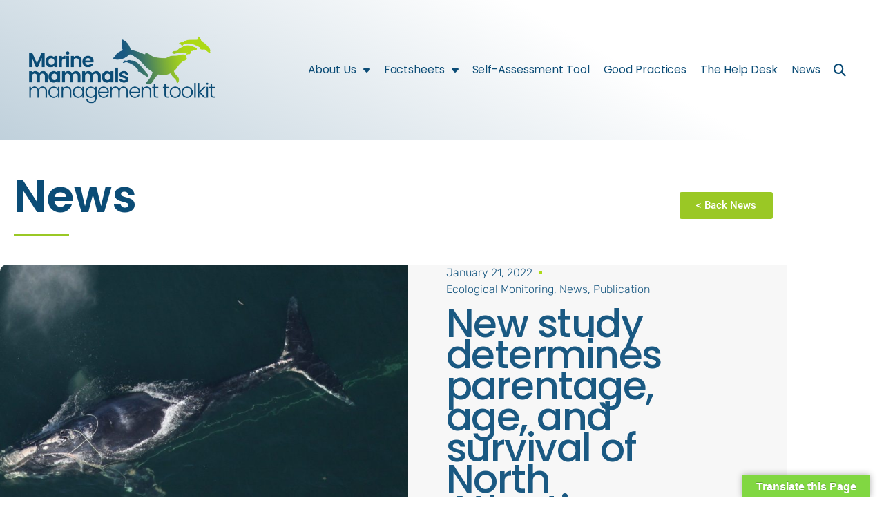

--- FILE ---
content_type: text/html; charset=UTF-8
request_url: https://marine-mammals.info/new-study-parentage-age-survival-north-atlantic-right-whales/
body_size: 21972
content:
<!doctype html>
<html lang="en-US">
<head>
	<meta charset="UTF-8">
	<meta name="viewport" content="width=device-width, initial-scale=1">
	<link rel="profile" href="https://gmpg.org/xfn/11">
	<title>New study determines parentage, age, and survival of North Atlantic right whales &#8211; OCEAN GOVERNANCE MARINE MAMMALS</title>
<meta name='robots' content='max-image-preview:large' />
	<style>img:is([sizes="auto" i], [sizes^="auto," i]) { contain-intrinsic-size: 3000px 1500px }</style>
	<link rel='dns-prefetch' href='//translate.google.com' />
<link rel='dns-prefetch' href='//ajax.googleapis.com' />
<link rel='dns-prefetch' href='//meet.jit.si' />
<link rel='dns-prefetch' href='//fonts.googleapis.com' />
<link rel="alternate" type="application/rss+xml" title="OCEAN GOVERNANCE MARINE MAMMALS &raquo; Feed" href="https://marine-mammals.info/feed/" />
<link rel="alternate" type="application/rss+xml" title="OCEAN GOVERNANCE MARINE MAMMALS &raquo; Comments Feed" href="https://marine-mammals.info/comments/feed/" />
<script>
window._wpemojiSettings = {"baseUrl":"https:\/\/s.w.org\/images\/core\/emoji\/16.0.1\/72x72\/","ext":".png","svgUrl":"https:\/\/s.w.org\/images\/core\/emoji\/16.0.1\/svg\/","svgExt":".svg","source":{"concatemoji":"https:\/\/marine-mammals.info\/wp-includes\/js\/wp-emoji-release.min.js?ver=6.8.3"}};
/*! This file is auto-generated */
!function(s,n){var o,i,e;function c(e){try{var t={supportTests:e,timestamp:(new Date).valueOf()};sessionStorage.setItem(o,JSON.stringify(t))}catch(e){}}function p(e,t,n){e.clearRect(0,0,e.canvas.width,e.canvas.height),e.fillText(t,0,0);var t=new Uint32Array(e.getImageData(0,0,e.canvas.width,e.canvas.height).data),a=(e.clearRect(0,0,e.canvas.width,e.canvas.height),e.fillText(n,0,0),new Uint32Array(e.getImageData(0,0,e.canvas.width,e.canvas.height).data));return t.every(function(e,t){return e===a[t]})}function u(e,t){e.clearRect(0,0,e.canvas.width,e.canvas.height),e.fillText(t,0,0);for(var n=e.getImageData(16,16,1,1),a=0;a<n.data.length;a++)if(0!==n.data[a])return!1;return!0}function f(e,t,n,a){switch(t){case"flag":return n(e,"\ud83c\udff3\ufe0f\u200d\u26a7\ufe0f","\ud83c\udff3\ufe0f\u200b\u26a7\ufe0f")?!1:!n(e,"\ud83c\udde8\ud83c\uddf6","\ud83c\udde8\u200b\ud83c\uddf6")&&!n(e,"\ud83c\udff4\udb40\udc67\udb40\udc62\udb40\udc65\udb40\udc6e\udb40\udc67\udb40\udc7f","\ud83c\udff4\u200b\udb40\udc67\u200b\udb40\udc62\u200b\udb40\udc65\u200b\udb40\udc6e\u200b\udb40\udc67\u200b\udb40\udc7f");case"emoji":return!a(e,"\ud83e\udedf")}return!1}function g(e,t,n,a){var r="undefined"!=typeof WorkerGlobalScope&&self instanceof WorkerGlobalScope?new OffscreenCanvas(300,150):s.createElement("canvas"),o=r.getContext("2d",{willReadFrequently:!0}),i=(o.textBaseline="top",o.font="600 32px Arial",{});return e.forEach(function(e){i[e]=t(o,e,n,a)}),i}function t(e){var t=s.createElement("script");t.src=e,t.defer=!0,s.head.appendChild(t)}"undefined"!=typeof Promise&&(o="wpEmojiSettingsSupports",i=["flag","emoji"],n.supports={everything:!0,everythingExceptFlag:!0},e=new Promise(function(e){s.addEventListener("DOMContentLoaded",e,{once:!0})}),new Promise(function(t){var n=function(){try{var e=JSON.parse(sessionStorage.getItem(o));if("object"==typeof e&&"number"==typeof e.timestamp&&(new Date).valueOf()<e.timestamp+604800&&"object"==typeof e.supportTests)return e.supportTests}catch(e){}return null}();if(!n){if("undefined"!=typeof Worker&&"undefined"!=typeof OffscreenCanvas&&"undefined"!=typeof URL&&URL.createObjectURL&&"undefined"!=typeof Blob)try{var e="postMessage("+g.toString()+"("+[JSON.stringify(i),f.toString(),p.toString(),u.toString()].join(",")+"));",a=new Blob([e],{type:"text/javascript"}),r=new Worker(URL.createObjectURL(a),{name:"wpTestEmojiSupports"});return void(r.onmessage=function(e){c(n=e.data),r.terminate(),t(n)})}catch(e){}c(n=g(i,f,p,u))}t(n)}).then(function(e){for(var t in e)n.supports[t]=e[t],n.supports.everything=n.supports.everything&&n.supports[t],"flag"!==t&&(n.supports.everythingExceptFlag=n.supports.everythingExceptFlag&&n.supports[t]);n.supports.everythingExceptFlag=n.supports.everythingExceptFlag&&!n.supports.flag,n.DOMReady=!1,n.readyCallback=function(){n.DOMReady=!0}}).then(function(){return e}).then(function(){var e;n.supports.everything||(n.readyCallback(),(e=n.source||{}).concatemoji?t(e.concatemoji):e.wpemoji&&e.twemoji&&(t(e.twemoji),t(e.wpemoji)))}))}((window,document),window._wpemojiSettings);
</script>
<style id='wp-emoji-styles-inline-css'>

	img.wp-smiley, img.emoji {
		display: inline !important;
		border: none !important;
		box-shadow: none !important;
		height: 1em !important;
		width: 1em !important;
		margin: 0 0.07em !important;
		vertical-align: -0.1em !important;
		background: none !important;
		padding: 0 !important;
	}
</style>
<style id='global-styles-inline-css'>
:root{--wp--preset--aspect-ratio--square: 1;--wp--preset--aspect-ratio--4-3: 4/3;--wp--preset--aspect-ratio--3-4: 3/4;--wp--preset--aspect-ratio--3-2: 3/2;--wp--preset--aspect-ratio--2-3: 2/3;--wp--preset--aspect-ratio--16-9: 16/9;--wp--preset--aspect-ratio--9-16: 9/16;--wp--preset--color--black: #000000;--wp--preset--color--cyan-bluish-gray: #abb8c3;--wp--preset--color--white: #ffffff;--wp--preset--color--pale-pink: #f78da7;--wp--preset--color--vivid-red: #cf2e2e;--wp--preset--color--luminous-vivid-orange: #ff6900;--wp--preset--color--luminous-vivid-amber: #fcb900;--wp--preset--color--light-green-cyan: #7bdcb5;--wp--preset--color--vivid-green-cyan: #00d084;--wp--preset--color--pale-cyan-blue: #8ed1fc;--wp--preset--color--vivid-cyan-blue: #0693e3;--wp--preset--color--vivid-purple: #9b51e0;--wp--preset--gradient--vivid-cyan-blue-to-vivid-purple: linear-gradient(135deg,rgba(6,147,227,1) 0%,rgb(155,81,224) 100%);--wp--preset--gradient--light-green-cyan-to-vivid-green-cyan: linear-gradient(135deg,rgb(122,220,180) 0%,rgb(0,208,130) 100%);--wp--preset--gradient--luminous-vivid-amber-to-luminous-vivid-orange: linear-gradient(135deg,rgba(252,185,0,1) 0%,rgba(255,105,0,1) 100%);--wp--preset--gradient--luminous-vivid-orange-to-vivid-red: linear-gradient(135deg,rgba(255,105,0,1) 0%,rgb(207,46,46) 100%);--wp--preset--gradient--very-light-gray-to-cyan-bluish-gray: linear-gradient(135deg,rgb(238,238,238) 0%,rgb(169,184,195) 100%);--wp--preset--gradient--cool-to-warm-spectrum: linear-gradient(135deg,rgb(74,234,220) 0%,rgb(151,120,209) 20%,rgb(207,42,186) 40%,rgb(238,44,130) 60%,rgb(251,105,98) 80%,rgb(254,248,76) 100%);--wp--preset--gradient--blush-light-purple: linear-gradient(135deg,rgb(255,206,236) 0%,rgb(152,150,240) 100%);--wp--preset--gradient--blush-bordeaux: linear-gradient(135deg,rgb(254,205,165) 0%,rgb(254,45,45) 50%,rgb(107,0,62) 100%);--wp--preset--gradient--luminous-dusk: linear-gradient(135deg,rgb(255,203,112) 0%,rgb(199,81,192) 50%,rgb(65,88,208) 100%);--wp--preset--gradient--pale-ocean: linear-gradient(135deg,rgb(255,245,203) 0%,rgb(182,227,212) 50%,rgb(51,167,181) 100%);--wp--preset--gradient--electric-grass: linear-gradient(135deg,rgb(202,248,128) 0%,rgb(113,206,126) 100%);--wp--preset--gradient--midnight: linear-gradient(135deg,rgb(2,3,129) 0%,rgb(40,116,252) 100%);--wp--preset--font-size--small: 13px;--wp--preset--font-size--medium: 20px;--wp--preset--font-size--large: 36px;--wp--preset--font-size--x-large: 42px;--wp--preset--spacing--20: 0.44rem;--wp--preset--spacing--30: 0.67rem;--wp--preset--spacing--40: 1rem;--wp--preset--spacing--50: 1.5rem;--wp--preset--spacing--60: 2.25rem;--wp--preset--spacing--70: 3.38rem;--wp--preset--spacing--80: 5.06rem;--wp--preset--shadow--natural: 6px 6px 9px rgba(0, 0, 0, 0.2);--wp--preset--shadow--deep: 12px 12px 50px rgba(0, 0, 0, 0.4);--wp--preset--shadow--sharp: 6px 6px 0px rgba(0, 0, 0, 0.2);--wp--preset--shadow--outlined: 6px 6px 0px -3px rgba(255, 255, 255, 1), 6px 6px rgba(0, 0, 0, 1);--wp--preset--shadow--crisp: 6px 6px 0px rgba(0, 0, 0, 1);}:root { --wp--style--global--content-size: 800px;--wp--style--global--wide-size: 1200px; }:where(body) { margin: 0; }.wp-site-blocks > .alignleft { float: left; margin-right: 2em; }.wp-site-blocks > .alignright { float: right; margin-left: 2em; }.wp-site-blocks > .aligncenter { justify-content: center; margin-left: auto; margin-right: auto; }:where(.wp-site-blocks) > * { margin-block-start: 24px; margin-block-end: 0; }:where(.wp-site-blocks) > :first-child { margin-block-start: 0; }:where(.wp-site-blocks) > :last-child { margin-block-end: 0; }:root { --wp--style--block-gap: 24px; }:root :where(.is-layout-flow) > :first-child{margin-block-start: 0;}:root :where(.is-layout-flow) > :last-child{margin-block-end: 0;}:root :where(.is-layout-flow) > *{margin-block-start: 24px;margin-block-end: 0;}:root :where(.is-layout-constrained) > :first-child{margin-block-start: 0;}:root :where(.is-layout-constrained) > :last-child{margin-block-end: 0;}:root :where(.is-layout-constrained) > *{margin-block-start: 24px;margin-block-end: 0;}:root :where(.is-layout-flex){gap: 24px;}:root :where(.is-layout-grid){gap: 24px;}.is-layout-flow > .alignleft{float: left;margin-inline-start: 0;margin-inline-end: 2em;}.is-layout-flow > .alignright{float: right;margin-inline-start: 2em;margin-inline-end: 0;}.is-layout-flow > .aligncenter{margin-left: auto !important;margin-right: auto !important;}.is-layout-constrained > .alignleft{float: left;margin-inline-start: 0;margin-inline-end: 2em;}.is-layout-constrained > .alignright{float: right;margin-inline-start: 2em;margin-inline-end: 0;}.is-layout-constrained > .aligncenter{margin-left: auto !important;margin-right: auto !important;}.is-layout-constrained > :where(:not(.alignleft):not(.alignright):not(.alignfull)){max-width: var(--wp--style--global--content-size);margin-left: auto !important;margin-right: auto !important;}.is-layout-constrained > .alignwide{max-width: var(--wp--style--global--wide-size);}body .is-layout-flex{display: flex;}.is-layout-flex{flex-wrap: wrap;align-items: center;}.is-layout-flex > :is(*, div){margin: 0;}body .is-layout-grid{display: grid;}.is-layout-grid > :is(*, div){margin: 0;}body{padding-top: 0px;padding-right: 0px;padding-bottom: 0px;padding-left: 0px;}a:where(:not(.wp-element-button)){text-decoration: underline;}:root :where(.wp-element-button, .wp-block-button__link){background-color: #32373c;border-width: 0;color: #fff;font-family: inherit;font-size: inherit;line-height: inherit;padding: calc(0.667em + 2px) calc(1.333em + 2px);text-decoration: none;}.has-black-color{color: var(--wp--preset--color--black) !important;}.has-cyan-bluish-gray-color{color: var(--wp--preset--color--cyan-bluish-gray) !important;}.has-white-color{color: var(--wp--preset--color--white) !important;}.has-pale-pink-color{color: var(--wp--preset--color--pale-pink) !important;}.has-vivid-red-color{color: var(--wp--preset--color--vivid-red) !important;}.has-luminous-vivid-orange-color{color: var(--wp--preset--color--luminous-vivid-orange) !important;}.has-luminous-vivid-amber-color{color: var(--wp--preset--color--luminous-vivid-amber) !important;}.has-light-green-cyan-color{color: var(--wp--preset--color--light-green-cyan) !important;}.has-vivid-green-cyan-color{color: var(--wp--preset--color--vivid-green-cyan) !important;}.has-pale-cyan-blue-color{color: var(--wp--preset--color--pale-cyan-blue) !important;}.has-vivid-cyan-blue-color{color: var(--wp--preset--color--vivid-cyan-blue) !important;}.has-vivid-purple-color{color: var(--wp--preset--color--vivid-purple) !important;}.has-black-background-color{background-color: var(--wp--preset--color--black) !important;}.has-cyan-bluish-gray-background-color{background-color: var(--wp--preset--color--cyan-bluish-gray) !important;}.has-white-background-color{background-color: var(--wp--preset--color--white) !important;}.has-pale-pink-background-color{background-color: var(--wp--preset--color--pale-pink) !important;}.has-vivid-red-background-color{background-color: var(--wp--preset--color--vivid-red) !important;}.has-luminous-vivid-orange-background-color{background-color: var(--wp--preset--color--luminous-vivid-orange) !important;}.has-luminous-vivid-amber-background-color{background-color: var(--wp--preset--color--luminous-vivid-amber) !important;}.has-light-green-cyan-background-color{background-color: var(--wp--preset--color--light-green-cyan) !important;}.has-vivid-green-cyan-background-color{background-color: var(--wp--preset--color--vivid-green-cyan) !important;}.has-pale-cyan-blue-background-color{background-color: var(--wp--preset--color--pale-cyan-blue) !important;}.has-vivid-cyan-blue-background-color{background-color: var(--wp--preset--color--vivid-cyan-blue) !important;}.has-vivid-purple-background-color{background-color: var(--wp--preset--color--vivid-purple) !important;}.has-black-border-color{border-color: var(--wp--preset--color--black) !important;}.has-cyan-bluish-gray-border-color{border-color: var(--wp--preset--color--cyan-bluish-gray) !important;}.has-white-border-color{border-color: var(--wp--preset--color--white) !important;}.has-pale-pink-border-color{border-color: var(--wp--preset--color--pale-pink) !important;}.has-vivid-red-border-color{border-color: var(--wp--preset--color--vivid-red) !important;}.has-luminous-vivid-orange-border-color{border-color: var(--wp--preset--color--luminous-vivid-orange) !important;}.has-luminous-vivid-amber-border-color{border-color: var(--wp--preset--color--luminous-vivid-amber) !important;}.has-light-green-cyan-border-color{border-color: var(--wp--preset--color--light-green-cyan) !important;}.has-vivid-green-cyan-border-color{border-color: var(--wp--preset--color--vivid-green-cyan) !important;}.has-pale-cyan-blue-border-color{border-color: var(--wp--preset--color--pale-cyan-blue) !important;}.has-vivid-cyan-blue-border-color{border-color: var(--wp--preset--color--vivid-cyan-blue) !important;}.has-vivid-purple-border-color{border-color: var(--wp--preset--color--vivid-purple) !important;}.has-vivid-cyan-blue-to-vivid-purple-gradient-background{background: var(--wp--preset--gradient--vivid-cyan-blue-to-vivid-purple) !important;}.has-light-green-cyan-to-vivid-green-cyan-gradient-background{background: var(--wp--preset--gradient--light-green-cyan-to-vivid-green-cyan) !important;}.has-luminous-vivid-amber-to-luminous-vivid-orange-gradient-background{background: var(--wp--preset--gradient--luminous-vivid-amber-to-luminous-vivid-orange) !important;}.has-luminous-vivid-orange-to-vivid-red-gradient-background{background: var(--wp--preset--gradient--luminous-vivid-orange-to-vivid-red) !important;}.has-very-light-gray-to-cyan-bluish-gray-gradient-background{background: var(--wp--preset--gradient--very-light-gray-to-cyan-bluish-gray) !important;}.has-cool-to-warm-spectrum-gradient-background{background: var(--wp--preset--gradient--cool-to-warm-spectrum) !important;}.has-blush-light-purple-gradient-background{background: var(--wp--preset--gradient--blush-light-purple) !important;}.has-blush-bordeaux-gradient-background{background: var(--wp--preset--gradient--blush-bordeaux) !important;}.has-luminous-dusk-gradient-background{background: var(--wp--preset--gradient--luminous-dusk) !important;}.has-pale-ocean-gradient-background{background: var(--wp--preset--gradient--pale-ocean) !important;}.has-electric-grass-gradient-background{background: var(--wp--preset--gradient--electric-grass) !important;}.has-midnight-gradient-background{background: var(--wp--preset--gradient--midnight) !important;}.has-small-font-size{font-size: var(--wp--preset--font-size--small) !important;}.has-medium-font-size{font-size: var(--wp--preset--font-size--medium) !important;}.has-large-font-size{font-size: var(--wp--preset--font-size--large) !important;}.has-x-large-font-size{font-size: var(--wp--preset--font-size--x-large) !important;}
:root :where(.wp-block-pullquote){font-size: 1.5em;line-height: 1.6;}
</style>
<link rel='stylesheet' id='google-language-translator-css' href='https://marine-mammals.info/wp-content/plugins/google-language-translator/css/style.css?ver=6.0.20' media='' />
<link rel='stylesheet' id='glt-toolbar-styles-css' href='https://marine-mammals.info/wp-content/plugins/google-language-translator/css/toolbar.css?ver=6.0.20' media='' />
<link rel='stylesheet' id='satstyle-css' href='https://marine-mammals.info/wp-content/plugins/self-assessment-tool/assets/styles.css?ver=6.8.3' media='all' />
<link rel='stylesheet' id='hello-elementor-css' href='https://marine-mammals.info/wp-content/themes/hello-elementor/assets/css/reset.css?ver=3.4.5' media='all' />
<link rel='stylesheet' id='hello-elementor-theme-style-css' href='https://marine-mammals.info/wp-content/themes/hello-elementor/assets/css/theme.css?ver=3.4.5' media='all' />
<link rel='stylesheet' id='hello-elementor-header-footer-css' href='https://marine-mammals.info/wp-content/themes/hello-elementor/assets/css/header-footer.css?ver=3.4.5' media='all' />
<link rel='stylesheet' id='elementor-frontend-css' href='https://marine-mammals.info/wp-content/plugins/elementor/assets/css/frontend.min.css?ver=3.34.3' media='all' />
<link rel='stylesheet' id='widget-image-css' href='https://marine-mammals.info/wp-content/plugins/elementor/assets/css/widget-image.min.css?ver=3.34.3' media='all' />
<link rel='stylesheet' id='widget-nav-menu-css' href='https://marine-mammals.info/wp-content/plugins/elementor-pro/assets/css/widget-nav-menu.min.css?ver=3.34.3' media='all' />
<link rel='stylesheet' id='widget-search-form-css' href='https://marine-mammals.info/wp-content/plugins/elementor-pro/assets/css/widget-search-form.min.css?ver=3.34.3' media='all' />
<link rel='stylesheet' id='elementor-icons-shared-0-css' href='https://marine-mammals.info/wp-content/plugins/elementor/assets/lib/font-awesome/css/fontawesome.min.css?ver=5.15.3' media='all' />
<link rel='stylesheet' id='elementor-icons-fa-solid-css' href='https://marine-mammals.info/wp-content/plugins/elementor/assets/lib/font-awesome/css/solid.min.css?ver=5.15.3' media='all' />
<link rel='stylesheet' id='widget-heading-css' href='https://marine-mammals.info/wp-content/plugins/elementor/assets/css/widget-heading.min.css?ver=3.34.3' media='all' />
<link rel='stylesheet' id='widget-divider-css' href='https://marine-mammals.info/wp-content/plugins/elementor/assets/css/widget-divider.min.css?ver=3.34.3' media='all' />
<link rel='stylesheet' id='widget-post-info-css' href='https://marine-mammals.info/wp-content/plugins/elementor-pro/assets/css/widget-post-info.min.css?ver=3.34.3' media='all' />
<link rel='stylesheet' id='widget-icon-list-css' href='https://marine-mammals.info/wp-content/plugins/elementor/assets/css/widget-icon-list.min.css?ver=3.34.3' media='all' />
<link rel='stylesheet' id='elementor-icons-fa-regular-css' href='https://marine-mammals.info/wp-content/plugins/elementor/assets/lib/font-awesome/css/regular.min.css?ver=5.15.3' media='all' />
<link rel='stylesheet' id='widget-share-buttons-css' href='https://marine-mammals.info/wp-content/plugins/elementor-pro/assets/css/widget-share-buttons.min.css?ver=3.34.3' media='all' />
<link rel='stylesheet' id='e-apple-webkit-css' href='https://marine-mammals.info/wp-content/plugins/elementor/assets/css/conditionals/apple-webkit.min.css?ver=3.34.3' media='all' />
<link rel='stylesheet' id='elementor-icons-fa-brands-css' href='https://marine-mammals.info/wp-content/plugins/elementor/assets/lib/font-awesome/css/brands.min.css?ver=5.15.3' media='all' />
<link rel='stylesheet' id='widget-posts-css' href='https://marine-mammals.info/wp-content/plugins/elementor-pro/assets/css/widget-posts.min.css?ver=3.34.3' media='all' />
<link rel='stylesheet' id='elementor-icons-css' href='https://marine-mammals.info/wp-content/plugins/elementor/assets/lib/eicons/css/elementor-icons.min.css?ver=5.46.0' media='all' />
<link rel='stylesheet' id='elementor-post-7-css' href='https://marine-mammals.info/wp-content/uploads/elementor/css/post-7.css?ver=1769485700' media='all' />
<link rel='stylesheet' id='elementor-post-3512-css' href='https://marine-mammals.info/wp-content/uploads/elementor/css/post-3512.css?ver=1769512347' media='all' />
<link rel='stylesheet' id='elementor-post-186-css' href='https://marine-mammals.info/wp-content/uploads/elementor/css/post-186.css?ver=1769485822' media='all' />
<link rel='stylesheet' id='elementor-post-116-css' href='https://marine-mammals.info/wp-content/uploads/elementor/css/post-116.css?ver=1769485822' media='all' />
<link rel='stylesheet' id='elementor-post-156-css' href='https://marine-mammals.info/wp-content/uploads/elementor/css/post-156.css?ver=1769485900' media='all' />
<link rel='stylesheet' id='evcal_google_fonts-css' href='https://fonts.googleapis.com/css?family=Noto+Sans%3A400%2C400italic%2C700%7CMontserrat%3A700%2C800%2C900&#038;subset=latin%2Clatin-ext&#038;ver=4.4' media='all' />
<link rel='stylesheet' id='evcal_cal_default-css' href='//marine-mammals.info/wp-content/plugins/eventON/assets/css/eventon_styles.css?ver=4.4' media='all' />
<link rel='stylesheet' id='evo_font_icons-css' href='//marine-mammals.info/wp-content/plugins/eventON/assets/fonts/all.css?ver=4.4' media='all' />
<link rel='stylesheet' id='eventon_dynamic_styles-css' href='//marine-mammals.info/wp-content/plugins/eventON/assets/css/eventon_dynamic_styles.css?ver=4.4' media='all' />
<link rel='stylesheet' id='eael-general-css' href='https://marine-mammals.info/wp-content/plugins/essential-addons-for-elementor-lite/assets/front-end/css/view/general.min.css?ver=6.5.9' media='all' />
<link rel='stylesheet' id='elementor-gf-local-poppins-css' href='https://marine-mammals.info/wp-content/uploads/elementor/google-fonts/css/poppins.css?ver=1742226568' media='all' />
<link rel='stylesheet' id='elementor-gf-local-lato-css' href='https://marine-mammals.info/wp-content/uploads/elementor/google-fonts/css/lato.css?ver=1742226570' media='all' />
<link rel='stylesheet' id='elementor-gf-local-roboto-css' href='https://marine-mammals.info/wp-content/uploads/elementor/google-fonts/css/roboto.css?ver=1742226592' media='all' />
<link rel='stylesheet' id='elementor-gf-local-robotocondensed-css' href='https://marine-mammals.info/wp-content/uploads/elementor/google-fonts/css/robotocondensed.css?ver=1742226621' media='all' />
<link rel='stylesheet' id='elementor-gf-local-rubik-css' href='https://marine-mammals.info/wp-content/uploads/elementor/google-fonts/css/rubik.css?ver=1742226604' media='all' />
<script src="https://marine-mammals.info/wp-includes/js/jquery/jquery.min.js?ver=3.7.1" id="jquery-core-js"></script>
<script src="https://marine-mammals.info/wp-includes/js/jquery/jquery-migrate.min.js?ver=3.4.1" id="jquery-migrate-js"></script>
<script src="https://marine-mammals.info/wp-content/plugins/self-assessment-tool/assets/scripts.js?ver=6.8.3" id="satscript-js"></script>
<script id="evo-inlinescripts-header-js-after">
jQuery(document).ready(function($){});
</script>
<link rel="https://api.w.org/" href="https://marine-mammals.info/wp-json/" /><link rel="alternate" title="JSON" type="application/json" href="https://marine-mammals.info/wp-json/wp/v2/posts/3512" /><link rel="EditURI" type="application/rsd+xml" title="RSD" href="https://marine-mammals.info/xmlrpc.php?rsd" />
<meta name="generator" content="WordPress 6.8.3" />
<link rel="canonical" href="https://marine-mammals.info/new-study-parentage-age-survival-north-atlantic-right-whales/" />
<link rel='shortlink' href='https://marine-mammals.info/?p=3512' />
<link rel="alternate" title="oEmbed (JSON)" type="application/json+oembed" href="https://marine-mammals.info/wp-json/oembed/1.0/embed?url=https%3A%2F%2Fmarine-mammals.info%2Fnew-study-parentage-age-survival-north-atlantic-right-whales%2F" />
<link rel="alternate" title="oEmbed (XML)" type="text/xml+oembed" href="https://marine-mammals.info/wp-json/oembed/1.0/embed?url=https%3A%2F%2Fmarine-mammals.info%2Fnew-study-parentage-age-survival-north-atlantic-right-whales%2F&#038;format=xml" />
<style>p.hello{font-size:12px;color:darkgray;}#google_language_translator,#flags{text-align:left;}#google_language_translator,#language{clear:both;width:160px;text-align:right;}#language{float:right;}#flags{text-align:right;width:165px;float:right;clear:right;}#flags ul{float:right!important;}p.hello{text-align:right;float:right;clear:both;}.glt-clear{height:0px;clear:both;margin:0px;padding:0px;}#flags{width:165px;}#flags a{display:inline-block;margin-left:2px;}#google_language_translator{width:auto!important;}div.skiptranslate.goog-te-gadget{display:inline!important;}.goog-tooltip{display: none!important;}.goog-tooltip:hover{display: none!important;}.goog-text-highlight{background-color:transparent!important;border:none!important;box-shadow:none!important;}#google_language_translator select.goog-te-combo{color:#32373c;}#google_language_translator{color:transparent;}body{top:0px!important;}#goog-gt-{display:none!important;}font font{background-color:transparent!important;box-shadow:none!important;position:initial!important;}#glt-translate-trigger > span{color:#ffffff;}#glt-translate-trigger{background:#81d742;}.goog-te-gadget .goog-te-combo{width:100%;}#google_language_translator .goog-te-gadget .goog-te-combo{background:#ffffff;border:0!important;}</style>            <style>
            #wpexperts_pdf_generate_file{
                overflow: hidden;
                padding: 5px;
                cursor: pointer;
            }
        </style>
        <!-- Analytics by WP Statistics - https://wp-statistics.com -->
<meta name="generator" content="Elementor 3.34.3; features: additional_custom_breakpoints; settings: css_print_method-external, google_font-enabled, font_display-auto">


<!-- EventON Version -->
<meta name="generator" content="EventON 4.4" />

			<style>
				.e-con.e-parent:nth-of-type(n+4):not(.e-lazyloaded):not(.e-no-lazyload),
				.e-con.e-parent:nth-of-type(n+4):not(.e-lazyloaded):not(.e-no-lazyload) * {
					background-image: none !important;
				}
				@media screen and (max-height: 1024px) {
					.e-con.e-parent:nth-of-type(n+3):not(.e-lazyloaded):not(.e-no-lazyload),
					.e-con.e-parent:nth-of-type(n+3):not(.e-lazyloaded):not(.e-no-lazyload) * {
						background-image: none !important;
					}
				}
				@media screen and (max-height: 640px) {
					.e-con.e-parent:nth-of-type(n+2):not(.e-lazyloaded):not(.e-no-lazyload),
					.e-con.e-parent:nth-of-type(n+2):not(.e-lazyloaded):not(.e-no-lazyload) * {
						background-image: none !important;
					}
				}
			</style>
			<link rel="icon" href="https://marine-mammals.info/wp-content/uploads/2020/10/cropped-favicon2-32x32.png" sizes="32x32" />
<link rel="icon" href="https://marine-mammals.info/wp-content/uploads/2020/10/cropped-favicon2-192x192.png" sizes="192x192" />
<link rel="apple-touch-icon" href="https://marine-mammals.info/wp-content/uploads/2020/10/cropped-favicon2-180x180.png" />
<meta name="msapplication-TileImage" content="https://marine-mammals.info/wp-content/uploads/2020/10/cropped-favicon2-270x270.png" />
</head>
<body data-rsssl=1 class="wpexperts-page hello-elementor-default elementor-default elementor-kit-7 elementor-page elementor-page-3512 elementor-page-156">


<a class="skip-link screen-reader-text" href="#content">Skip to content</a>

		<header data-elementor-type="header" data-elementor-id="186" class="elementor elementor-186 elementor-location-header" data-elementor-post-type="elementor_library">
					<section class="elementor-section elementor-top-section elementor-element elementor-element-86916f9 elementor-section-full_width elementor-section-height-min-height elementor-section-items-stretch elementor-section-height-default" data-id="86916f9" data-element_type="section" data-settings="{&quot;background_background&quot;:&quot;gradient&quot;}">
						<div class="elementor-container elementor-column-gap-default">
					<div class="elementor-column elementor-col-33 elementor-top-column elementor-element elementor-element-6c8c7b35" data-id="6c8c7b35" data-element_type="column">
			<div class="elementor-widget-wrap elementor-element-populated">
						<div class="elementor-element elementor-element-2fd59f57 elementor-widget elementor-widget-image" data-id="2fd59f57" data-element_type="widget" data-widget_type="image.default">
				<div class="elementor-widget-container">
																<a href="https://marine-mammals.info/home">
							<img width="800" height="296" src="https://marine-mammals.info/wp-content/uploads/2020/11/LOGO-MMMT-1024x379.png" class="attachment-large size-large wp-image-1125" alt="" srcset="https://marine-mammals.info/wp-content/uploads/2020/11/LOGO-MMMT-1024x379.png 1024w, https://marine-mammals.info/wp-content/uploads/2020/11/LOGO-MMMT-300x111.png 300w, https://marine-mammals.info/wp-content/uploads/2020/11/LOGO-MMMT-768x284.png 768w, https://marine-mammals.info/wp-content/uploads/2020/11/LOGO-MMMT.png 1200w" sizes="(max-width: 800px) 100vw, 800px" />								</a>
															</div>
				</div>
					</div>
		</div>
				<div class="elementor-column elementor-col-33 elementor-top-column elementor-element elementor-element-3981914b" data-id="3981914b" data-element_type="column">
			<div class="elementor-widget-wrap elementor-element-populated">
						<div class="elementor-element elementor-element-7dea4ba9 elementor-nav-menu__align-end elementor-nav-menu--dropdown-mobile elementor-nav-menu--stretch elementor-nav-menu__text-align-center elementor-nav-menu--toggle elementor-nav-menu--burger elementor-widget elementor-widget-nav-menu" data-id="7dea4ba9" data-element_type="widget" data-settings="{&quot;full_width&quot;:&quot;stretch&quot;,&quot;layout&quot;:&quot;horizontal&quot;,&quot;submenu_icon&quot;:{&quot;value&quot;:&quot;&lt;i class=\&quot;fas fa-caret-down\&quot; aria-hidden=\&quot;true\&quot;&gt;&lt;\/i&gt;&quot;,&quot;library&quot;:&quot;fa-solid&quot;},&quot;toggle&quot;:&quot;burger&quot;}" data-widget_type="nav-menu.default">
				<div class="elementor-widget-container">
								<nav aria-label="Menu" class="elementor-nav-menu--main elementor-nav-menu__container elementor-nav-menu--layout-horizontal e--pointer-none">
				<ul id="menu-1-7dea4ba9" class="elementor-nav-menu"><li class="menu-item menu-item-type-custom menu-item-object-custom menu-item-has-children menu-item-697"><a href="#" class="elementor-item elementor-item-anchor">About Us</a>
<ul class="sub-menu elementor-nav-menu--dropdown">
	<li class="menu-item menu-item-type-post_type menu-item-object-page menu-item-3065"><a href="https://marine-mammals.info/the-marine-mammal-twinning/" class="elementor-sub-item">The Marine Mammals Management Toolkit</a></li>
	<li class="menu-item menu-item-type-post_type menu-item-object-page menu-item-640"><a href="https://marine-mammals.info/partners/" class="elementor-sub-item">The Partners</a></li>
	<li class="menu-item menu-item-type-custom menu-item-object-custom menu-item-has-children menu-item-7727"><a href="#" class="elementor-sub-item elementor-item-anchor">Project History</a>
	<ul class="sub-menu elementor-nav-menu--dropdown">
		<li class="menu-item menu-item-type-post_type menu-item-object-page menu-item-892"><a href="https://marine-mammals.info/previous-phases/" class="elementor-sub-item">Phase 1: Transatlantic MPA Project</a></li>
		<li class="menu-item menu-item-type-post_type menu-item-object-page menu-item-730"><a href="https://marine-mammals.info/the-ocean-governance-project/" class="elementor-sub-item">Phase II: Ocean Governance Project</a></li>
	</ul>
</li>
</ul>
</li>
<li class="menu-item menu-item-type-post_type menu-item-object-page menu-item-has-children menu-item-183"><a href="https://marine-mammals.info/factsheets/" class="elementor-item">Factsheets</a>
<ul class="sub-menu elementor-nav-menu--dropdown">
	<li class="menu-item menu-item-type-custom menu-item-object-custom menu-item-has-children menu-item-647"><a href="#" class="elementor-sub-item elementor-item-anchor">Management Framework</a>
	<ul class="sub-menu elementor-nav-menu--dropdown">
		<li class="menu-item menu-item-type-post_type menu-item-object-page menu-item-1307"><a href="https://marine-mammals.info/mpa-management/" class="elementor-sub-item">MPA management</a></li>
		<li class="menu-item menu-item-type-post_type menu-item-object-page menu-item-1358"><a href="https://marine-mammals.info/coordination-between-agencies/" class="elementor-sub-item">Coordination between agencies</a></li>
		<li class="menu-item menu-item-type-post_type menu-item-object-page menu-item-570"><a href="https://marine-mammals.info/zoning-and-permitting/" class="elementor-sub-item">Zoning and permitting</a></li>
		<li class="menu-item menu-item-type-post_type menu-item-object-page menu-item-1374"><a href="https://marine-mammals.info/planned-responses/" class="elementor-sub-item">Planned responses</a></li>
	</ul>
</li>
	<li class="menu-item menu-item-type-custom menu-item-object-custom menu-item-has-children menu-item-648"><a href="#" class="elementor-sub-item elementor-item-anchor">Addressing the activities and threats</a>
	<ul class="sub-menu elementor-nav-menu--dropdown">
		<li class="menu-item menu-item-type-post_type menu-item-object-page menu-item-1600"><a href="https://marine-mammals.info/whale-and-dolphin-watching/" class="elementor-sub-item">Whale and dolphin watching</a></li>
		<li class="menu-item menu-item-type-post_type menu-item-object-page menu-item-1545"><a href="https://marine-mammals.info/noise-management/" class="elementor-sub-item">Noise Management</a></li>
		<li class="menu-item menu-item-type-post_type menu-item-object-page menu-item-1552"><a href="https://marine-mammals.info/entanglement/" class="elementor-sub-item">Entanglement</a></li>
		<li class="menu-item menu-item-type-post_type menu-item-object-page menu-item-1569"><a href="https://marine-mammals.info/marine-mammal-by-catch/" class="elementor-sub-item">Marine mammal by-catch</a></li>
		<li class="menu-item menu-item-type-post_type menu-item-object-page menu-item-1576"><a href="https://marine-mammals.info/collision-strike/" class="elementor-sub-item">Collision/strike</a></li>
		<li class="menu-item menu-item-type-post_type menu-item-object-page menu-item-1586"><a href="https://marine-mammals.info/strandings/" class="elementor-sub-item">Strandings</a></li>
		<li class="menu-item menu-item-type-post_type menu-item-object-page menu-item-5817"><a href="https://marine-mammals.info/climate-change/" class="elementor-sub-item">Climate Change</a></li>
	</ul>
</li>
	<li class="menu-item menu-item-type-custom menu-item-object-custom menu-item-has-children menu-item-649"><a href="#" class="elementor-sub-item elementor-item-anchor">Research and monitoring</a>
	<ul class="sub-menu elementor-nav-menu--dropdown">
		<li class="menu-item menu-item-type-post_type menu-item-object-page menu-item-1610"><a href="https://marine-mammals.info/baseline-knowledge/" class="elementor-sub-item">Baseline knowledge</a></li>
		<li class="menu-item menu-item-type-post_type menu-item-object-page menu-item-1620"><a href="https://marine-mammals.info/ecological-monitoring/" class="elementor-sub-item">Ecological Monitoring</a></li>
		<li class="menu-item menu-item-type-post_type menu-item-object-page menu-item-1633"><a href="https://marine-mammals.info/measured-ecological-variables/" class="elementor-sub-item">Measured ecological variables</a></li>
		<li class="menu-item menu-item-type-post_type menu-item-object-page menu-item-1644"><a href="https://marine-mammals.info/frequency-of-monitoring/" class="elementor-sub-item">Frequency of monitoring</a></li>
		<li class="menu-item menu-item-type-post_type menu-item-object-page menu-item-1667"><a href="https://marine-mammals.info/data-sharing/" class="elementor-sub-item">Data sharing</a></li>
		<li class="menu-item menu-item-type-post_type menu-item-object-page menu-item-1677"><a href="https://marine-mammals.info/socio-economic-monitoring/" class="elementor-sub-item">Socio-economic monitoring</a></li>
		<li class="menu-item menu-item-type-post_type menu-item-object-page menu-item-1687"><a href="https://marine-mammals.info/marine-mammal-research/" class="elementor-sub-item">Marine Mammal Research</a></li>
	</ul>
</li>
	<li class="menu-item menu-item-type-custom menu-item-object-custom menu-item-has-children menu-item-650"><a href="#" class="elementor-sub-item elementor-item-anchor">Outreach and engagement</a>
	<ul class="sub-menu elementor-nav-menu--dropdown">
		<li class="menu-item menu-item-type-post_type menu-item-object-page menu-item-1392"><a href="https://marine-mammals.info/involvement-of-stakeholders/" class="elementor-sub-item">Involvement of stakeholders</a></li>
		<li class="menu-item menu-item-type-post_type menu-item-object-page menu-item-2531"><a href="https://marine-mammals.info/communication-public-awereness/" class="elementor-sub-item">Communication, Education &#038; Public Awareness</a></li>
	</ul>
</li>
	<li class="menu-item menu-item-type-custom menu-item-object-custom menu-item-has-children menu-item-651"><a href="#" class="elementor-sub-item elementor-item-anchor">Management effectiveness</a>
	<ul class="sub-menu elementor-nav-menu--dropdown">
		<li class="menu-item menu-item-type-post_type menu-item-object-page menu-item-1419"><a href="https://marine-mammals.info/compliance-and-enforcement/" class="elementor-sub-item">Compliance and enforcement</a></li>
		<li class="menu-item menu-item-type-post_type menu-item-object-page menu-item-1480"><a href="https://marine-mammals.info/reporting-reviewing/" class="elementor-sub-item">Reporting / reviewing</a></li>
		<li class="menu-item menu-item-type-post_type menu-item-object-page menu-item-1496"><a href="https://marine-mammals.info/overall-management-capacity/" class="elementor-sub-item">Overall management capacity</a></li>
		<li class="menu-item menu-item-type-post_type menu-item-object-page menu-item-1509"><a href="https://marine-mammals.info/resource-allocation/" class="elementor-sub-item">Resource allocation to research and monitoring</a></li>
	</ul>
</li>
</ul>
</li>
<li class="menu-item menu-item-type-post_type menu-item-object-page menu-item-1795"><a href="https://marine-mammals.info/self-assessment-tool/" class="elementor-item">Self-Assessment Tool</a></li>
<li class="menu-item menu-item-type-post_type menu-item-object-page menu-item-1990"><a href="https://marine-mammals.info/good-practices/" class="elementor-item">Good Practices</a></li>
<li class="menu-item menu-item-type-post_type menu-item-object-page menu-item-7563"><a href="https://marine-mammals.info/help-desk/" class="elementor-item">The Help Desk</a></li>
<li class="menu-item menu-item-type-post_type menu-item-object-page menu-item-216"><a href="https://marine-mammals.info/news/" class="elementor-item">News</a></li>
</ul>			</nav>
					<div class="elementor-menu-toggle" role="button" tabindex="0" aria-label="Menu Toggle" aria-expanded="false">
			<i aria-hidden="true" role="presentation" class="elementor-menu-toggle__icon--open eicon-menu-bar"></i><i aria-hidden="true" role="presentation" class="elementor-menu-toggle__icon--close eicon-close"></i>		</div>
					<nav class="elementor-nav-menu--dropdown elementor-nav-menu__container" aria-hidden="true">
				<ul id="menu-2-7dea4ba9" class="elementor-nav-menu"><li class="menu-item menu-item-type-custom menu-item-object-custom menu-item-has-children menu-item-697"><a href="#" class="elementor-item elementor-item-anchor" tabindex="-1">About Us</a>
<ul class="sub-menu elementor-nav-menu--dropdown">
	<li class="menu-item menu-item-type-post_type menu-item-object-page menu-item-3065"><a href="https://marine-mammals.info/the-marine-mammal-twinning/" class="elementor-sub-item" tabindex="-1">The Marine Mammals Management Toolkit</a></li>
	<li class="menu-item menu-item-type-post_type menu-item-object-page menu-item-640"><a href="https://marine-mammals.info/partners/" class="elementor-sub-item" tabindex="-1">The Partners</a></li>
	<li class="menu-item menu-item-type-custom menu-item-object-custom menu-item-has-children menu-item-7727"><a href="#" class="elementor-sub-item elementor-item-anchor" tabindex="-1">Project History</a>
	<ul class="sub-menu elementor-nav-menu--dropdown">
		<li class="menu-item menu-item-type-post_type menu-item-object-page menu-item-892"><a href="https://marine-mammals.info/previous-phases/" class="elementor-sub-item" tabindex="-1">Phase 1: Transatlantic MPA Project</a></li>
		<li class="menu-item menu-item-type-post_type menu-item-object-page menu-item-730"><a href="https://marine-mammals.info/the-ocean-governance-project/" class="elementor-sub-item" tabindex="-1">Phase II: Ocean Governance Project</a></li>
	</ul>
</li>
</ul>
</li>
<li class="menu-item menu-item-type-post_type menu-item-object-page menu-item-has-children menu-item-183"><a href="https://marine-mammals.info/factsheets/" class="elementor-item" tabindex="-1">Factsheets</a>
<ul class="sub-menu elementor-nav-menu--dropdown">
	<li class="menu-item menu-item-type-custom menu-item-object-custom menu-item-has-children menu-item-647"><a href="#" class="elementor-sub-item elementor-item-anchor" tabindex="-1">Management Framework</a>
	<ul class="sub-menu elementor-nav-menu--dropdown">
		<li class="menu-item menu-item-type-post_type menu-item-object-page menu-item-1307"><a href="https://marine-mammals.info/mpa-management/" class="elementor-sub-item" tabindex="-1">MPA management</a></li>
		<li class="menu-item menu-item-type-post_type menu-item-object-page menu-item-1358"><a href="https://marine-mammals.info/coordination-between-agencies/" class="elementor-sub-item" tabindex="-1">Coordination between agencies</a></li>
		<li class="menu-item menu-item-type-post_type menu-item-object-page menu-item-570"><a href="https://marine-mammals.info/zoning-and-permitting/" class="elementor-sub-item" tabindex="-1">Zoning and permitting</a></li>
		<li class="menu-item menu-item-type-post_type menu-item-object-page menu-item-1374"><a href="https://marine-mammals.info/planned-responses/" class="elementor-sub-item" tabindex="-1">Planned responses</a></li>
	</ul>
</li>
	<li class="menu-item menu-item-type-custom menu-item-object-custom menu-item-has-children menu-item-648"><a href="#" class="elementor-sub-item elementor-item-anchor" tabindex="-1">Addressing the activities and threats</a>
	<ul class="sub-menu elementor-nav-menu--dropdown">
		<li class="menu-item menu-item-type-post_type menu-item-object-page menu-item-1600"><a href="https://marine-mammals.info/whale-and-dolphin-watching/" class="elementor-sub-item" tabindex="-1">Whale and dolphin watching</a></li>
		<li class="menu-item menu-item-type-post_type menu-item-object-page menu-item-1545"><a href="https://marine-mammals.info/noise-management/" class="elementor-sub-item" tabindex="-1">Noise Management</a></li>
		<li class="menu-item menu-item-type-post_type menu-item-object-page menu-item-1552"><a href="https://marine-mammals.info/entanglement/" class="elementor-sub-item" tabindex="-1">Entanglement</a></li>
		<li class="menu-item menu-item-type-post_type menu-item-object-page menu-item-1569"><a href="https://marine-mammals.info/marine-mammal-by-catch/" class="elementor-sub-item" tabindex="-1">Marine mammal by-catch</a></li>
		<li class="menu-item menu-item-type-post_type menu-item-object-page menu-item-1576"><a href="https://marine-mammals.info/collision-strike/" class="elementor-sub-item" tabindex="-1">Collision/strike</a></li>
		<li class="menu-item menu-item-type-post_type menu-item-object-page menu-item-1586"><a href="https://marine-mammals.info/strandings/" class="elementor-sub-item" tabindex="-1">Strandings</a></li>
		<li class="menu-item menu-item-type-post_type menu-item-object-page menu-item-5817"><a href="https://marine-mammals.info/climate-change/" class="elementor-sub-item" tabindex="-1">Climate Change</a></li>
	</ul>
</li>
	<li class="menu-item menu-item-type-custom menu-item-object-custom menu-item-has-children menu-item-649"><a href="#" class="elementor-sub-item elementor-item-anchor" tabindex="-1">Research and monitoring</a>
	<ul class="sub-menu elementor-nav-menu--dropdown">
		<li class="menu-item menu-item-type-post_type menu-item-object-page menu-item-1610"><a href="https://marine-mammals.info/baseline-knowledge/" class="elementor-sub-item" tabindex="-1">Baseline knowledge</a></li>
		<li class="menu-item menu-item-type-post_type menu-item-object-page menu-item-1620"><a href="https://marine-mammals.info/ecological-monitoring/" class="elementor-sub-item" tabindex="-1">Ecological Monitoring</a></li>
		<li class="menu-item menu-item-type-post_type menu-item-object-page menu-item-1633"><a href="https://marine-mammals.info/measured-ecological-variables/" class="elementor-sub-item" tabindex="-1">Measured ecological variables</a></li>
		<li class="menu-item menu-item-type-post_type menu-item-object-page menu-item-1644"><a href="https://marine-mammals.info/frequency-of-monitoring/" class="elementor-sub-item" tabindex="-1">Frequency of monitoring</a></li>
		<li class="menu-item menu-item-type-post_type menu-item-object-page menu-item-1667"><a href="https://marine-mammals.info/data-sharing/" class="elementor-sub-item" tabindex="-1">Data sharing</a></li>
		<li class="menu-item menu-item-type-post_type menu-item-object-page menu-item-1677"><a href="https://marine-mammals.info/socio-economic-monitoring/" class="elementor-sub-item" tabindex="-1">Socio-economic monitoring</a></li>
		<li class="menu-item menu-item-type-post_type menu-item-object-page menu-item-1687"><a href="https://marine-mammals.info/marine-mammal-research/" class="elementor-sub-item" tabindex="-1">Marine Mammal Research</a></li>
	</ul>
</li>
	<li class="menu-item menu-item-type-custom menu-item-object-custom menu-item-has-children menu-item-650"><a href="#" class="elementor-sub-item elementor-item-anchor" tabindex="-1">Outreach and engagement</a>
	<ul class="sub-menu elementor-nav-menu--dropdown">
		<li class="menu-item menu-item-type-post_type menu-item-object-page menu-item-1392"><a href="https://marine-mammals.info/involvement-of-stakeholders/" class="elementor-sub-item" tabindex="-1">Involvement of stakeholders</a></li>
		<li class="menu-item menu-item-type-post_type menu-item-object-page menu-item-2531"><a href="https://marine-mammals.info/communication-public-awereness/" class="elementor-sub-item" tabindex="-1">Communication, Education &#038; Public Awareness</a></li>
	</ul>
</li>
	<li class="menu-item menu-item-type-custom menu-item-object-custom menu-item-has-children menu-item-651"><a href="#" class="elementor-sub-item elementor-item-anchor" tabindex="-1">Management effectiveness</a>
	<ul class="sub-menu elementor-nav-menu--dropdown">
		<li class="menu-item menu-item-type-post_type menu-item-object-page menu-item-1419"><a href="https://marine-mammals.info/compliance-and-enforcement/" class="elementor-sub-item" tabindex="-1">Compliance and enforcement</a></li>
		<li class="menu-item menu-item-type-post_type menu-item-object-page menu-item-1480"><a href="https://marine-mammals.info/reporting-reviewing/" class="elementor-sub-item" tabindex="-1">Reporting / reviewing</a></li>
		<li class="menu-item menu-item-type-post_type menu-item-object-page menu-item-1496"><a href="https://marine-mammals.info/overall-management-capacity/" class="elementor-sub-item" tabindex="-1">Overall management capacity</a></li>
		<li class="menu-item menu-item-type-post_type menu-item-object-page menu-item-1509"><a href="https://marine-mammals.info/resource-allocation/" class="elementor-sub-item" tabindex="-1">Resource allocation to research and monitoring</a></li>
	</ul>
</li>
</ul>
</li>
<li class="menu-item menu-item-type-post_type menu-item-object-page menu-item-1795"><a href="https://marine-mammals.info/self-assessment-tool/" class="elementor-item" tabindex="-1">Self-Assessment Tool</a></li>
<li class="menu-item menu-item-type-post_type menu-item-object-page menu-item-1990"><a href="https://marine-mammals.info/good-practices/" class="elementor-item" tabindex="-1">Good Practices</a></li>
<li class="menu-item menu-item-type-post_type menu-item-object-page menu-item-7563"><a href="https://marine-mammals.info/help-desk/" class="elementor-item" tabindex="-1">The Help Desk</a></li>
<li class="menu-item menu-item-type-post_type menu-item-object-page menu-item-216"><a href="https://marine-mammals.info/news/" class="elementor-item" tabindex="-1">News</a></li>
</ul>			</nav>
						</div>
				</div>
					</div>
		</div>
				<div class="elementor-column elementor-col-33 elementor-top-column elementor-element elementor-element-7afb92f7" data-id="7afb92f7" data-element_type="column">
			<div class="elementor-widget-wrap elementor-element-populated">
						<div class="elementor-element elementor-element-710eb9bc elementor-search-form--skin-full_screen elementor-widget elementor-widget-search-form" data-id="710eb9bc" data-element_type="widget" data-settings="{&quot;skin&quot;:&quot;full_screen&quot;}" data-widget_type="search-form.default">
				<div class="elementor-widget-container">
							<search role="search">
			<form class="elementor-search-form" action="https://marine-mammals.info" method="get">
												<div class="elementor-search-form__toggle" role="button" tabindex="0" aria-label="Search">
					<i aria-hidden="true" class="fas fa-search"></i>				</div>
								<div class="elementor-search-form__container">
					<label class="elementor-screen-only" for="elementor-search-form-710eb9bc">Search</label>

					
					<input id="elementor-search-form-710eb9bc" placeholder="Search..." class="elementor-search-form__input" type="search" name="s" value="">
					
					
										<div class="dialog-lightbox-close-button dialog-close-button" role="button" tabindex="0" aria-label="Close this search box.">
						<i aria-hidden="true" class="eicon-close"></i>					</div>
									</div>
			</form>
		</search>
						</div>
				</div>
					</div>
		</div>
					</div>
		</section>
				</header>
				<div data-elementor-type="single-post" data-elementor-id="156" class="elementor elementor-156 elementor-location-single post-3512 post type-post status-publish format-standard has-post-thumbnail hentry category-ecological-monitoring category-news category-publication" data-elementor-post-type="elementor_library">
					<section class="elementor-section elementor-top-section elementor-element elementor-element-eb648a8 elementor-section-content-middle elementor-section-boxed elementor-section-height-default elementor-section-height-default" data-id="eb648a8" data-element_type="section" data-settings="{&quot;background_background&quot;:&quot;classic&quot;}">
							<div class="elementor-background-overlay"></div>
							<div class="elementor-container elementor-column-gap-no">
					<div class="elementor-column elementor-col-50 elementor-top-column elementor-element elementor-element-1da2b91" data-id="1da2b91" data-element_type="column">
			<div class="elementor-widget-wrap elementor-element-populated">
						<div class="elementor-element elementor-element-3f8af79 elementor-widget elementor-widget-heading" data-id="3f8af79" data-element_type="widget" data-widget_type="heading.default">
				<div class="elementor-widget-container">
					<h3 class="elementor-heading-title elementor-size-default">News</h3>				</div>
				</div>
				<div class="elementor-element elementor-element-21957c0 elementor-widget-divider--view-line elementor-widget elementor-widget-divider" data-id="21957c0" data-element_type="widget" data-widget_type="divider.default">
				<div class="elementor-widget-container">
							<div class="elementor-divider">
			<span class="elementor-divider-separator">
						</span>
		</div>
						</div>
				</div>
					</div>
		</div>
				<div class="elementor-column elementor-col-50 elementor-top-column elementor-element elementor-element-a06ed37" data-id="a06ed37" data-element_type="column">
			<div class="elementor-widget-wrap elementor-element-populated">
						<div class="elementor-element elementor-element-b8a23f8 elementor-align-right elementor-mobile-align-left elementor-widget elementor-widget-button" data-id="b8a23f8" data-element_type="widget" data-widget_type="button.default">
				<div class="elementor-widget-container">
									<div class="elementor-button-wrapper">
					<a class="elementor-button elementor-button-link elementor-size-sm" href="https://marine-mammals.info/news">
						<span class="elementor-button-content-wrapper">
									<span class="elementor-button-text">&lt; Back News</span>
					</span>
					</a>
				</div>
								</div>
				</div>
					</div>
		</div>
					</div>
		</section>
				<section class="elementor-section elementor-top-section elementor-element elementor-element-134019ab elementor-section-boxed elementor-section-height-default elementor-section-height-default" data-id="134019ab" data-element_type="section">
						<div class="elementor-container elementor-column-gap-no">
					<div class="elementor-column elementor-col-50 elementor-top-column elementor-element elementor-element-d63d69" data-id="d63d69" data-element_type="column">
			<div class="elementor-widget-wrap elementor-element-populated">
						<div class="elementor-element elementor-element-2dc171a3 elementor-widget elementor-widget-theme-post-featured-image elementor-widget-image" data-id="2dc171a3" data-element_type="widget" data-widget_type="theme-post-featured-image.default">
				<div class="elementor-widget-container">
															<img src="https://marine-mammals.info/wp-content/uploads/elementor/thumbs/North_Atlantic_Right_Whale_NOAA_CC-license-scaled-pjck6tiys36i4db75nrr434aau0xhavae9ej2z2zy4.jpg" title="North_Atlantic_Right_Whale_NOAA_CC-license" alt="North_Atlantic_Right_Whale_NOAA_CC-license" loading="lazy" />															</div>
				</div>
					</div>
		</div>
				<div class="elementor-column elementor-col-50 elementor-top-column elementor-element elementor-element-12db09c3" data-id="12db09c3" data-element_type="column" data-settings="{&quot;background_background&quot;:&quot;classic&quot;}">
			<div class="elementor-widget-wrap elementor-element-populated">
						<section class="elementor-section elementor-inner-section elementor-element elementor-element-1c4b5662 elementor-section-height-min-height elementor-section-boxed elementor-section-height-default" data-id="1c4b5662" data-element_type="section" data-settings="{&quot;background_background&quot;:&quot;classic&quot;}">
						<div class="elementor-container elementor-column-gap-default">
					<div class="elementor-column elementor-col-100 elementor-inner-column elementor-element elementor-element-52a49647" data-id="52a49647" data-element_type="column">
			<div class="elementor-widget-wrap elementor-element-populated">
						<div class="elementor-element elementor-element-45b74439 elementor-widget elementor-widget-post-info" data-id="45b74439" data-element_type="widget" data-widget_type="post-info.default">
				<div class="elementor-widget-container">
							<ul class="elementor-inline-items elementor-icon-list-items elementor-post-info">
								<li class="elementor-icon-list-item elementor-repeater-item-5b276ce elementor-inline-item" itemprop="datePublished">
						<a href="https://marine-mammals.info/2022/01/21/">
														<span class="elementor-icon-list-text elementor-post-info__item elementor-post-info__item--type-date">
										<time>January 21, 2022</time>					</span>
									</a>
				</li>
				<li class="elementor-icon-list-item elementor-repeater-item-fb2fc86 elementor-inline-item" itemprop="about">
													<span class="elementor-icon-list-text elementor-post-info__item elementor-post-info__item--type-terms">
										<span class="elementor-post-info__terms-list">
				<a href="https://marine-mammals.info/category/ecological-monitoring/" class="elementor-post-info__terms-list-item">Ecological Monitoring</a>, <a href="https://marine-mammals.info/category/news/" class="elementor-post-info__terms-list-item">News</a>, <a href="https://marine-mammals.info/category/publication/" class="elementor-post-info__terms-list-item">Publication</a>				</span>
					</span>
								</li>
				</ul>
						</div>
				</div>
				<div class="elementor-element elementor-element-687d9805 elementor-widget elementor-widget-theme-post-title elementor-page-title elementor-widget-heading" data-id="687d9805" data-element_type="widget" data-widget_type="theme-post-title.default">
				<div class="elementor-widget-container">
					<h1 class="elementor-heading-title elementor-size-default">New study determines parentage, age, and survival of North Atlantic right whales</h1>				</div>
				</div>
				<div class="elementor-element elementor-element-70fd04f elementor-widget-divider--view-line elementor-widget elementor-widget-divider" data-id="70fd04f" data-element_type="widget" data-widget_type="divider.default">
				<div class="elementor-widget-container">
							<div class="elementor-divider">
			<span class="elementor-divider-separator">
						</span>
		</div>
						</div>
				</div>
					</div>
		</div>
					</div>
		</section>
					</div>
		</div>
					</div>
		</section>
				<section class="elementor-section elementor-top-section elementor-element elementor-element-64def7a1 elementor-section-boxed elementor-section-height-default elementor-section-height-default" data-id="64def7a1" data-element_type="section">
						<div class="elementor-container elementor-column-gap-default">
					<div class="elementor-column elementor-col-50 elementor-top-column elementor-element elementor-element-4fd9c98" data-id="4fd9c98" data-element_type="column">
			<div class="elementor-widget-wrap elementor-element-populated">
						<div class="elementor-element elementor-element-e056580 elementor-widget elementor-widget-heading" data-id="e056580" data-element_type="widget" data-widget_type="heading.default">
				<div class="elementor-widget-container">
					<h4 class="elementor-heading-title elementor-size-default">Share:</h4>				</div>
				</div>
				<div class="elementor-element elementor-element-486efea elementor-widget-divider--view-line elementor-widget elementor-widget-divider" data-id="486efea" data-element_type="widget" data-widget_type="divider.default">
				<div class="elementor-widget-container">
							<div class="elementor-divider">
			<span class="elementor-divider-separator">
						</span>
		</div>
						</div>
				</div>
				<div class="elementor-element elementor-element-a9ae738 elementor-share-buttons--skin-flat elementor-share-buttons--view-icon elementor-share-buttons--shape-circle elementor-share-buttons--color-custom elementor-grid-0 elementor-widget elementor-widget-share-buttons" data-id="a9ae738" data-element_type="widget" data-widget_type="share-buttons.default">
				<div class="elementor-widget-container">
							<div class="elementor-grid" role="list">
								<div class="elementor-grid-item" role="listitem">
						<div class="elementor-share-btn elementor-share-btn_facebook" role="button" tabindex="0" aria-label="Share on facebook">
															<span class="elementor-share-btn__icon">
								<i class="fab fa-facebook" aria-hidden="true"></i>							</span>
																				</div>
					</div>
									<div class="elementor-grid-item" role="listitem">
						<div class="elementor-share-btn elementor-share-btn_twitter" role="button" tabindex="0" aria-label="Share on twitter">
															<span class="elementor-share-btn__icon">
								<i class="fab fa-twitter" aria-hidden="true"></i>							</span>
																				</div>
					</div>
									<div class="elementor-grid-item" role="listitem">
						<div class="elementor-share-btn elementor-share-btn_linkedin" role="button" tabindex="0" aria-label="Share on linkedin">
															<span class="elementor-share-btn__icon">
								<i class="fab fa-linkedin" aria-hidden="true"></i>							</span>
																				</div>
					</div>
									<div class="elementor-grid-item" role="listitem">
						<div class="elementor-share-btn elementor-share-btn_email" role="button" tabindex="0" aria-label="Share on email">
															<span class="elementor-share-btn__icon">
								<i class="fas fa-envelope" aria-hidden="true"></i>							</span>
																				</div>
					</div>
						</div>
						</div>
				</div>
					</div>
		</div>
				<div class="elementor-column elementor-col-50 elementor-top-column elementor-element elementor-element-3acb0cce" data-id="3acb0cce" data-element_type="column">
			<div class="elementor-widget-wrap elementor-element-populated">
						<div class="elementor-element elementor-element-be3b10e elementor-widget elementor-widget-theme-post-content" data-id="be3b10e" data-element_type="widget" data-widget_type="theme-post-content.default">
				<div class="elementor-widget-container">
							<div data-elementor-type="wp-post" data-elementor-id="3512" class="elementor elementor-3512" data-elementor-post-type="post">
						<section class="elementor-section elementor-top-section elementor-element elementor-element-8a03185 elementor-section-boxed elementor-section-height-default elementor-section-height-default" data-id="8a03185" data-element_type="section">
						<div class="elementor-container elementor-column-gap-default">
					<div class="elementor-column elementor-col-100 elementor-top-column elementor-element elementor-element-426d683" data-id="426d683" data-element_type="column">
			<div class="elementor-widget-wrap elementor-element-populated">
						<div class="elementor-element elementor-element-8e1459f elementor-widget elementor-widget-text-editor" data-id="8e1459f" data-element_type="widget" data-widget_type="text-editor.default">
				<div class="elementor-widget-container">
									<p>A new <a href="https://link.springer.com/article/10.1007%2Fs42991-021-00177-4" target="_blank" rel="noopener">study</a> provides insight into North Atlantic right whale calf survival, growth rates, and life history, demonstrating the power of genetic sampling for this critically endangered species.</p><p>The study, led by the <a href="https://www.neaq.org" target="_blank" rel="noopener">New England Aquarium</a> analysed all North Atlantic right whale calves born between 1988 and 2018 and categorised the animals based on genetic samples and photo identification. The researchers focused on 13 case studies of right whales that required genetics to track their life history data. Scientists were able to determine the ages of 12 whales, matched 11 with their birth mothers, and determined that four calves previously thought to be dead had in fact survived.</p><p>The results underscore the importance of vessel-based surveys for genetic sampling of right whales calves on the calving ground while they are still associated with their mothers. A cautionary note is also provided by the authors, that, because growth rates, weaning times, and mother–calf associations are so variable, genetics should be combined with photo-identification whenever possible to accurately detect this variability.</p><p><a href="https://link.springer.com/article/10.1007%2Fs42991-021-00177-4" target="_blank" rel="noopener">Read the paper &gt;&gt; </a></p>								</div>
				</div>
					</div>
		</div>
					</div>
		</section>
				<section class="elementor-section elementor-top-section elementor-element elementor-element-3bc7ef1 elementor-section-boxed elementor-section-height-default elementor-section-height-default" data-id="3bc7ef1" data-element_type="section">
						<div class="elementor-container elementor-column-gap-default">
					<div class="elementor-column elementor-col-100 elementor-top-column elementor-element elementor-element-ef677a1" data-id="ef677a1" data-element_type="column">
			<div class="elementor-widget-wrap elementor-element-populated">
						<div class="elementor-element elementor-element-1e64c06 elementor-widget elementor-widget-image" data-id="1e64c06" data-element_type="widget" data-widget_type="image.default">
				<div class="elementor-widget-container">
															<img fetchpriority="high" fetchpriority="high" decoding="async" width="768" height="512" src="https://marine-mammals.info/wp-content/uploads/2022/01/North_Atlantic_Right_Whale_NOAA_2_CC-license-768x512.jpg" class="attachment-medium_large size-medium_large wp-image-3515" alt="" srcset="https://marine-mammals.info/wp-content/uploads/2022/01/North_Atlantic_Right_Whale_NOAA_2_CC-license-768x512.jpg 768w, https://marine-mammals.info/wp-content/uploads/2022/01/North_Atlantic_Right_Whale_NOAA_2_CC-license-300x200.jpg 300w, https://marine-mammals.info/wp-content/uploads/2022/01/North_Atlantic_Right_Whale_NOAA_2_CC-license-1024x683.jpg 1024w, https://marine-mammals.info/wp-content/uploads/2022/01/North_Atlantic_Right_Whale_NOAA_2_CC-license-1536x1024.jpg 1536w, https://marine-mammals.info/wp-content/uploads/2022/01/North_Atlantic_Right_Whale_NOAA_2_CC-license-2048x1365.jpg 2048w" sizes="(max-width: 768px) 100vw, 768px" />															</div>
				</div>
					</div>
		</div>
					</div>
		</section>
				<section class="elementor-section elementor-top-section elementor-element elementor-element-452cdc1 elementor-section-boxed elementor-section-height-default elementor-section-height-default" data-id="452cdc1" data-element_type="section">
						<div class="elementor-container elementor-column-gap-default">
					<div class="elementor-column elementor-col-100 elementor-top-column elementor-element elementor-element-bdfbf4b" data-id="bdfbf4b" data-element_type="column">
			<div class="elementor-widget-wrap elementor-element-populated">
						<div class="elementor-element elementor-element-688f3cd elementor-widget elementor-widget-text-editor" data-id="688f3cd" data-element_type="widget" data-widget_type="text-editor.default">
				<div class="elementor-widget-container">
									<span style="font-size:12pt;"><em>Featured and above images feature North Atlantic Right Whales taken by Lauren Packard, NOAA and are available under <a href="https://creativecommons.org/licenses/by/2.0/" target="_blank" rel="noopener">CC BY 2.0</a>. No changes were made. </em> </span>								</div>
				</div>
					</div>
		</div>
					</div>
		</section>
				</div>
						</div>
				</div>
				<section class="elementor-section elementor-inner-section elementor-element elementor-element-51f828c elementor-section-boxed elementor-section-height-default elementor-section-height-default" data-id="51f828c" data-element_type="section">
						<div class="elementor-container elementor-column-gap-default">
					<div class="elementor-column elementor-col-50 elementor-inner-column elementor-element elementor-element-b7f6e56" data-id="b7f6e56" data-element_type="column">
			<div class="elementor-widget-wrap">
							</div>
		</div>
				<div class="elementor-column elementor-col-50 elementor-inner-column elementor-element elementor-element-8b979fb" data-id="8b979fb" data-element_type="column">
			<div class="elementor-widget-wrap">
							</div>
		</div>
					</div>
		</section>
					</div>
		</div>
					</div>
		</section>
				<section class="elementor-section elementor-top-section elementor-element elementor-element-634e3f99 elementor-section-content-top elementor-section-boxed elementor-section-height-default elementor-section-height-default" data-id="634e3f99" data-element_type="section" data-settings="{&quot;background_background&quot;:&quot;gradient&quot;}">
						<div class="elementor-container elementor-column-gap-default">
					<div class="elementor-column elementor-col-100 elementor-top-column elementor-element elementor-element-551f8370" data-id="551f8370" data-element_type="column">
			<div class="elementor-widget-wrap elementor-element-populated">
						<div class="elementor-element elementor-element-1bab6375 elementor-widget elementor-widget-heading" data-id="1bab6375" data-element_type="widget" data-widget_type="heading.default">
				<div class="elementor-widget-container">
					<h2 class="elementor-heading-title elementor-size-default">More news</h2>				</div>
				</div>
				<div class="elementor-element elementor-element-a5c7d83 elementor-widget-divider--view-line elementor-widget elementor-widget-divider" data-id="a5c7d83" data-element_type="widget" data-widget_type="divider.default">
				<div class="elementor-widget-container">
							<div class="elementor-divider">
			<span class="elementor-divider-separator">
						</span>
		</div>
						</div>
				</div>
				<div class="elementor-element elementor-element-2c08fba1 elementor-grid-4 elementor-grid-tablet-2 elementor-grid-mobile-1 elementor-posts--thumbnail-top elementor-card-shadow-yes elementor-posts__hover-gradient elementor-widget elementor-widget-posts" data-id="2c08fba1" data-element_type="widget" data-settings="{&quot;cards_columns&quot;:&quot;4&quot;,&quot;cards_row_gap&quot;:{&quot;unit&quot;:&quot;px&quot;,&quot;size&quot;:32,&quot;sizes&quot;:[]},&quot;cards_columns_tablet&quot;:&quot;2&quot;,&quot;cards_columns_mobile&quot;:&quot;1&quot;,&quot;cards_row_gap_tablet&quot;:{&quot;unit&quot;:&quot;px&quot;,&quot;size&quot;:&quot;&quot;,&quot;sizes&quot;:[]},&quot;cards_row_gap_mobile&quot;:{&quot;unit&quot;:&quot;px&quot;,&quot;size&quot;:&quot;&quot;,&quot;sizes&quot;:[]}}" data-widget_type="posts.cards">
				<div class="elementor-widget-container">
							<div class="elementor-posts-container elementor-posts elementor-posts--skin-cards elementor-grid" role="list">
				<article class="elementor-post elementor-grid-item post-7843 post type-post status-publish format-standard has-post-thumbnail hentry category-homepage category-imma category-news" role="listitem">
			<div class="elementor-post__card">
				<a class="elementor-post__thumbnail__link" href="https://marine-mammals.info/imma-2025/" tabindex="-1" ><div class="elementor-post__thumbnail"><img width="300" height="214" src="https://marine-mammals.info/wp-content/uploads/2023/01/humberto-braojos-H8sa_DaqeMs-unsplash-300x214.jpg" class="attachment-medium size-medium wp-image-5635" alt="" decoding="async" srcset="https://marine-mammals.info/wp-content/uploads/2023/01/humberto-braojos-H8sa_DaqeMs-unsplash-300x214.jpg 300w, https://marine-mammals.info/wp-content/uploads/2023/01/humberto-braojos-H8sa_DaqeMs-unsplash-1024x731.jpg 1024w, https://marine-mammals.info/wp-content/uploads/2023/01/humberto-braojos-H8sa_DaqeMs-unsplash-768x549.jpg 768w, https://marine-mammals.info/wp-content/uploads/2023/01/humberto-braojos-H8sa_DaqeMs-unsplash-1536x1097.jpg 1536w, https://marine-mammals.info/wp-content/uploads/2023/01/humberto-braojos-H8sa_DaqeMs-unsplash-2048x1463.jpg 2048w" sizes="(max-width: 300px) 100vw, 300px" /></div></a>
				<div class="elementor-post__badge">Homepage</div>
				<div class="elementor-post__text">
				<h3 class="elementor-post__title">
			<a href="https://marine-mammals.info/imma-2025/" >
				Moving from identification to action: Important Marine Mammal Areas			</a>
		</h3>
		
		<a class="elementor-post__read-more" href="https://marine-mammals.info/imma-2025/" aria-label="Read more about Moving from identification to action: Important Marine Mammal Areas" tabindex="-1" >
			&gt; Read More		</a>

				</div>
				<div class="elementor-post__meta-data">
					<span class="elementor-post-date">
			4 September 2025		</span>
				</div>
					</div>
		</article>
				<article class="elementor-post elementor-grid-item post-7833 post type-post status-publish format-standard has-post-thumbnail hentry category-homepage category-news category-noise-management" role="listitem">
			<div class="elementor-post__card">
				<a class="elementor-post__thumbnail__link" href="https://marine-mammals.info/marine-mammal-acoustics-book/" tabindex="-1" ><div class="elementor-post__thumbnail"><img loading="lazy" width="300" height="169" src="https://marine-mammals.info/wp-content/uploads/2025/09/BPC_Website_Images_16-9_CANVA_Pro_6-300x169.png" class="attachment-medium size-medium wp-image-7834" alt="" decoding="async" srcset="https://marine-mammals.info/wp-content/uploads/2025/09/BPC_Website_Images_16-9_CANVA_Pro_6-300x169.png 300w, https://marine-mammals.info/wp-content/uploads/2025/09/BPC_Website_Images_16-9_CANVA_Pro_6-1024x576.png 1024w, https://marine-mammals.info/wp-content/uploads/2025/09/BPC_Website_Images_16-9_CANVA_Pro_6-768x432.png 768w, https://marine-mammals.info/wp-content/uploads/2025/09/BPC_Website_Images_16-9_CANVA_Pro_6-1536x864.png 1536w, https://marine-mammals.info/wp-content/uploads/2025/09/BPC_Website_Images_16-9_CANVA_Pro_6.png 1920w" sizes="(max-width: 300px) 100vw, 300px" /></div></a>
				<div class="elementor-post__badge">Homepage</div>
				<div class="elementor-post__text">
				<h3 class="elementor-post__title">
			<a href="https://marine-mammals.info/marine-mammal-acoustics-book/" >
				Marine Mammal Acoustics in a Noisy Ocean			</a>
		</h3>
		
		<a class="elementor-post__read-more" href="https://marine-mammals.info/marine-mammal-acoustics-book/" aria-label="Read more about Marine Mammal Acoustics in a Noisy Ocean" tabindex="-1" >
			&gt; Read More		</a>

				</div>
				<div class="elementor-post__meta-data">
					<span class="elementor-post-date">
			1 September 2025		</span>
				</div>
					</div>
		</article>
				<article class="elementor-post elementor-grid-item post-7826 post type-post status-publish format-standard has-post-thumbnail hentry category-homepage category-news category-resource" role="listitem">
			<div class="elementor-post__card">
				<a class="elementor-post__thumbnail__link" href="https://marine-mammals.info/blue-corridors/" tabindex="-1" ><div class="elementor-post__thumbnail"><img loading="lazy" width="300" height="200" src="https://marine-mammals.info/wp-content/uploads/2023/05/OceanImageBank_MicheleRoux_06-300x200.jpg" class="attachment-medium size-medium wp-image-5985" alt="" decoding="async" srcset="https://marine-mammals.info/wp-content/uploads/2023/05/OceanImageBank_MicheleRoux_06-300x200.jpg 300w, https://marine-mammals.info/wp-content/uploads/2023/05/OceanImageBank_MicheleRoux_06-1024x683.jpg 1024w, https://marine-mammals.info/wp-content/uploads/2023/05/OceanImageBank_MicheleRoux_06-768x512.jpg 768w, https://marine-mammals.info/wp-content/uploads/2023/05/OceanImageBank_MicheleRoux_06-1536x1024.jpg 1536w, https://marine-mammals.info/wp-content/uploads/2023/05/OceanImageBank_MicheleRoux_06.jpg 1956w" sizes="(max-width: 300px) 100vw, 300px" /></div></a>
				<div class="elementor-post__badge">Homepage</div>
				<div class="elementor-post__text">
				<h3 class="elementor-post__title">
			<a href="https://marine-mammals.info/blue-corridors/" >
				Bringing Whale Superhighways to Life &#8211; A New Digital Platform and Game-Changer for Ocean Conservation			</a>
		</h3>
		
		<a class="elementor-post__read-more" href="https://marine-mammals.info/blue-corridors/" aria-label="Read more about Bringing Whale Superhighways to Life &#8211; A New Digital Platform and Game-Changer for Ocean Conservation" tabindex="-1" >
			&gt; Read More		</a>

				</div>
				<div class="elementor-post__meta-data">
					<span class="elementor-post-date">
			5 June 2025		</span>
				</div>
					</div>
		</article>
				<article class="elementor-post elementor-grid-item post-7812 post type-post status-publish format-standard has-post-thumbnail hentry category-collision-strike category-homepage category-news" role="listitem">
			<div class="elementor-post__card">
				<a class="elementor-post__thumbnail__link" href="https://marine-mammals.info/ship-stike-workshop-june-2025/" tabindex="-1" ><div class="elementor-post__thumbnail"><img loading="lazy" width="300" height="225" src="https://marine-mammals.info/wp-content/uploads/2023/12/Feed_Whale-300x225.png" class="attachment-medium size-medium wp-image-7571" alt="" decoding="async" srcset="https://marine-mammals.info/wp-content/uploads/2023/12/Feed_Whale-300x225.png 300w, https://marine-mammals.info/wp-content/uploads/2023/12/Feed_Whale-768x576.png 768w, https://marine-mammals.info/wp-content/uploads/2023/12/Feed_Whale.png 1024w" sizes="(max-width: 300px) 100vw, 300px" /></div></a>
				<div class="elementor-post__badge">Collision / strike</div>
				<div class="elementor-post__text">
				<h3 class="elementor-post__title">
			<a href="https://marine-mammals.info/ship-stike-workshop-june-2025/" >
				International Workshop on Ship/Whale Collisions at OCEANS 2025			</a>
		</h3>
		
		<a class="elementor-post__read-more" href="https://marine-mammals.info/ship-stike-workshop-june-2025/" aria-label="Read more about International Workshop on Ship/Whale Collisions at OCEANS 2025" tabindex="-1" >
			&gt; Read More		</a>

				</div>
				<div class="elementor-post__meta-data">
					<span class="elementor-post-date">
			22 May 2025		</span>
				</div>
					</div>
		</article>
				</div>
		
						</div>
				</div>
					</div>
		</div>
					</div>
		</section>
				<section class="elementor-section elementor-top-section elementor-element elementor-element-3b5c71f elementor-section-boxed elementor-section-height-default elementor-section-height-default" data-id="3b5c71f" data-element_type="section">
						<div class="elementor-container elementor-column-gap-default">
					<div class="elementor-column elementor-col-100 elementor-top-column elementor-element elementor-element-d78d330" data-id="d78d330" data-element_type="column">
			<div class="elementor-widget-wrap">
							</div>
		</div>
					</div>
		</section>
				</div>
				<footer data-elementor-type="footer" data-elementor-id="116" class="elementor elementor-116 elementor-location-footer" data-elementor-post-type="elementor_library">
					<section class="elementor-section elementor-top-section elementor-element elementor-element-de429fe elementor-section-content-middle elementor-section-boxed elementor-section-height-default elementor-section-height-default" data-id="de429fe" data-element_type="section" data-settings="{&quot;background_background&quot;:&quot;classic&quot;}">
						<div class="elementor-container elementor-column-gap-no">
					<div class="elementor-column elementor-col-25 elementor-top-column elementor-element elementor-element-27474b1" data-id="27474b1" data-element_type="column">
			<div class="elementor-widget-wrap elementor-element-populated">
						<div class="elementor-element elementor-element-fc55100 elementor-widget elementor-widget-image" data-id="fc55100" data-element_type="widget" data-widget_type="image.default">
				<div class="elementor-widget-container">
																<a href="https://marine-mammals.info/home/">
							<img loading="lazy" width="800" height="296" src="https://marine-mammals.info/wp-content/uploads/2020/11/LOGO-MMMT-footer-1024x379.png" class="attachment-large size-large wp-image-1115" alt="" srcset="https://marine-mammals.info/wp-content/uploads/2020/11/LOGO-MMMT-footer-1024x379.png 1024w, https://marine-mammals.info/wp-content/uploads/2020/11/LOGO-MMMT-footer-300x111.png 300w, https://marine-mammals.info/wp-content/uploads/2020/11/LOGO-MMMT-footer-768x284.png 768w, https://marine-mammals.info/wp-content/uploads/2020/11/LOGO-MMMT-footer.png 1200w" sizes="(max-width: 800px) 100vw, 800px" />								</a>
															</div>
				</div>
					</div>
		</div>
				<div class="elementor-column elementor-col-25 elementor-top-column elementor-element elementor-element-7d72b74" data-id="7d72b74" data-element_type="column">
			<div class="elementor-widget-wrap">
							</div>
		</div>
				<div class="elementor-column elementor-col-25 elementor-top-column elementor-element elementor-element-82387a0" data-id="82387a0" data-element_type="column">
			<div class="elementor-widget-wrap elementor-element-populated">
						<div class="elementor-element elementor-element-ccce926 elementor-widget elementor-widget-heading" data-id="ccce926" data-element_type="widget" data-widget_type="heading.default">
				<div class="elementor-widget-container">
					<h2 class="elementor-heading-title elementor-size-default">More information</h2>				</div>
				</div>
				<div class="elementor-element elementor-element-62362a5 elementor-nav-menu--dropdown-none elementor-widget elementor-widget-nav-menu" data-id="62362a5" data-element_type="widget" data-settings="{&quot;layout&quot;:&quot;vertical&quot;,&quot;submenu_icon&quot;:{&quot;value&quot;:&quot;&lt;i class=\&quot;fas fa-caret-down\&quot; aria-hidden=\&quot;true\&quot;&gt;&lt;\/i&gt;&quot;,&quot;library&quot;:&quot;fa-solid&quot;}}" data-widget_type="nav-menu.default">
				<div class="elementor-widget-container">
								<nav aria-label="Menu" class="elementor-nav-menu--main elementor-nav-menu__container elementor-nav-menu--layout-vertical e--pointer-none">
				<ul id="menu-1-62362a5" class="elementor-nav-menu sm-vertical"><li class="menu-item menu-item-type-post_type menu-item-object-page menu-item-home menu-item-821"><a href="https://marine-mammals.info/" class="elementor-item">Home</a></li>
<li class="menu-item menu-item-type-post_type menu-item-object-page menu-item-819"><a href="https://marine-mammals.info/factsheets/" class="elementor-item">Factsheets</a></li>
<li class="menu-item menu-item-type-post_type menu-item-object-page menu-item-7728"><a href="https://marine-mammals.info/self-assessment-tool/" class="elementor-item">Self-Assessment Tool</a></li>
<li class="menu-item menu-item-type-post_type menu-item-object-page menu-item-7729"><a href="https://marine-mammals.info/good-practices/" class="elementor-item">Good Practices</a></li>
<li class="menu-item menu-item-type-post_type menu-item-object-page menu-item-7562"><a href="https://marine-mammals.info/help-desk/" class="elementor-item">The Help Desk</a></li>
<li class="menu-item menu-item-type-post_type menu-item-object-page menu-item-818"><a href="https://marine-mammals.info/contact-us/" class="elementor-item">Contact Us</a></li>
</ul>			</nav>
						<nav class="elementor-nav-menu--dropdown elementor-nav-menu__container" aria-hidden="true">
				<ul id="menu-2-62362a5" class="elementor-nav-menu sm-vertical"><li class="menu-item menu-item-type-post_type menu-item-object-page menu-item-home menu-item-821"><a href="https://marine-mammals.info/" class="elementor-item" tabindex="-1">Home</a></li>
<li class="menu-item menu-item-type-post_type menu-item-object-page menu-item-819"><a href="https://marine-mammals.info/factsheets/" class="elementor-item" tabindex="-1">Factsheets</a></li>
<li class="menu-item menu-item-type-post_type menu-item-object-page menu-item-7728"><a href="https://marine-mammals.info/self-assessment-tool/" class="elementor-item" tabindex="-1">Self-Assessment Tool</a></li>
<li class="menu-item menu-item-type-post_type menu-item-object-page menu-item-7729"><a href="https://marine-mammals.info/good-practices/" class="elementor-item" tabindex="-1">Good Practices</a></li>
<li class="menu-item menu-item-type-post_type menu-item-object-page menu-item-7562"><a href="https://marine-mammals.info/help-desk/" class="elementor-item" tabindex="-1">The Help Desk</a></li>
<li class="menu-item menu-item-type-post_type menu-item-object-page menu-item-818"><a href="https://marine-mammals.info/contact-us/" class="elementor-item" tabindex="-1">Contact Us</a></li>
</ul>			</nav>
						</div>
				</div>
					</div>
		</div>
				<div class="elementor-column elementor-col-25 elementor-top-column elementor-element elementor-element-044d795" data-id="044d795" data-element_type="column">
			<div class="elementor-widget-wrap elementor-element-populated">
						<div class="elementor-element elementor-element-5dc0307 elementor-widget elementor-widget-heading" data-id="5dc0307" data-element_type="widget" data-widget_type="heading.default">
				<div class="elementor-widget-container">
					<h2 class="elementor-heading-title elementor-size-default">Download Summary Flyer</h2>				</div>
				</div>
				<section class="elementor-section elementor-inner-section elementor-element elementor-element-f8e9594 elementor-section-boxed elementor-section-height-default elementor-section-height-default" data-id="f8e9594" data-element_type="section">
						<div class="elementor-container elementor-column-gap-default">
					<div class="elementor-column elementor-col-50 elementor-inner-column elementor-element elementor-element-66b51b8" data-id="66b51b8" data-element_type="column">
			<div class="elementor-widget-wrap elementor-element-populated">
						<div class="elementor-element elementor-element-c0e98eb elementor-widget elementor-widget-image" data-id="c0e98eb" data-element_type="widget" data-widget_type="image.default">
				<div class="elementor-widget-container">
																<a href="https://marine-mammals.info/the-marine-mammal-twinning/">
							<img loading="lazy" width="800" height="567" src="https://marine-mammals.info/wp-content/uploads/2023/01/Screenshot-2023-01-13-at-13.45.22-1024x726.png" class="attachment-large size-large wp-image-5515" alt="" srcset="https://marine-mammals.info/wp-content/uploads/2023/01/Screenshot-2023-01-13-at-13.45.22-1024x726.png 1024w, https://marine-mammals.info/wp-content/uploads/2023/01/Screenshot-2023-01-13-at-13.45.22-300x213.png 300w, https://marine-mammals.info/wp-content/uploads/2023/01/Screenshot-2023-01-13-at-13.45.22-768x544.png 768w, https://marine-mammals.info/wp-content/uploads/2023/01/Screenshot-2023-01-13-at-13.45.22-1536x1088.png 1536w, https://marine-mammals.info/wp-content/uploads/2023/01/Screenshot-2023-01-13-at-13.45.22-2048x1451.png 2048w" sizes="(max-width: 800px) 100vw, 800px" />								</a>
															</div>
				</div>
					</div>
		</div>
				<div class="elementor-column elementor-col-50 elementor-inner-column elementor-element elementor-element-75415da" data-id="75415da" data-element_type="column">
			<div class="elementor-widget-wrap elementor-element-populated">
						<div class="elementor-element elementor-element-a8f84e3 elementor-widget elementor-widget-text-editor" data-id="a8f84e3" data-element_type="widget" data-widget_type="text-editor.default">
				<div class="elementor-widget-container">
									<p>Available to download in <a href="https://marine-mammals.info/wp-content/uploads/2023/01/Marine-mammals-new-tool-EN-web-2023.pdf" target="_blank" rel="noopener">English</a>, <a href="https://marine-mammals.info/wp-content/uploads/2023/01/Marine-mammals-new-tool-FR-web-2023.pdf" target="_blank" rel="noopener">French</a> and <a href="https://marine-mammals.info/wp-content/uploads/2023/01/Marine-mammals-new-tool-ES-web-2023.pdf" target="_blank" rel="noopener">Spanish</a>.</p>								</div>
				</div>
					</div>
		</div>
					</div>
		</section>
				<div class="elementor-element elementor-element-fd37b24 elementor-widget elementor-widget-heading" data-id="fd37b24" data-element_type="widget" data-widget_type="heading.default">
				<div class="elementor-widget-container">
					<h2 class="elementor-heading-title elementor-size-default">Contact Us</h2>				</div>
				</div>
				<div class="elementor-element elementor-element-22f780e elementor-widget elementor-widget-text-editor" data-id="22f780e" data-element_type="widget" data-widget_type="text-editor.default">
				<div class="elementor-widget-container">
									<p class="p1">If you would like to get in contact with us, please use the button<span class="s1"> below.</span></p>								</div>
				</div>
				<div class="elementor-element elementor-element-3e20a5c elementor-widget elementor-widget-button" data-id="3e20a5c" data-element_type="widget" data-widget_type="button.default">
				<div class="elementor-widget-container">
									<div class="elementor-button-wrapper">
					<a class="elementor-button elementor-button-link elementor-size-sm" href="mailto:ocean-governance@biodiv-conseil.fr">
						<span class="elementor-button-content-wrapper">
									<span class="elementor-button-text">Send us a message!</span>
					</span>
					</a>
				</div>
								</div>
				</div>
					</div>
		</div>
					</div>
		</section>
				<section class="elementor-section elementor-top-section elementor-element elementor-element-140c893 elementor-section-content-middle elementor-section-boxed elementor-section-height-default elementor-section-height-default" data-id="140c893" data-element_type="section" data-settings="{&quot;background_background&quot;:&quot;classic&quot;}">
						<div class="elementor-container elementor-column-gap-no">
					<div class="elementor-column elementor-col-100 elementor-top-column elementor-element elementor-element-4a3d73d" data-id="4a3d73d" data-element_type="column">
			<div class="elementor-widget-wrap elementor-element-populated">
						<div class="elementor-element elementor-element-4c4e802 elementor-widget elementor-widget-image" data-id="4c4e802" data-element_type="widget" data-widget_type="image.default">
				<div class="elementor-widget-container">
																<a href="https://oceangovernance4mpas.eu" target="_blank">
							<img loading="lazy" width="300" height="57" src="https://marine-mammals.info/wp-content/uploads/2024/01/BluePangolin-Logo-300x57.png" class="attachment-medium size-medium wp-image-7663" alt="" srcset="https://marine-mammals.info/wp-content/uploads/2024/01/BluePangolin-Logo-300x57.png 300w, https://marine-mammals.info/wp-content/uploads/2024/01/BluePangolin-Logo-1024x193.png 1024w, https://marine-mammals.info/wp-content/uploads/2024/01/BluePangolin-Logo-768x145.png 768w, https://marine-mammals.info/wp-content/uploads/2024/01/BluePangolin-Logo.png 1400w" sizes="(max-width: 300px) 100vw, 300px" />								</a>
															</div>
				</div>
				<div class="elementor-element elementor-element-19ec2a3 elementor-widget elementor-widget-text-editor" data-id="19ec2a3" data-element_type="widget" data-widget_type="text-editor.default">
				<div class="elementor-widget-container">
									An earlier phase of this project/programme was funded/co-funded by the European Union								</div>
				</div>
				<div class="elementor-element elementor-element-9f9b399 elementor-widget elementor-widget-text-editor" data-id="9f9b399" data-element_type="widget" data-widget_type="text-editor.default">
				<div class="elementor-widget-container">
									<p>Copyright 2022 © All rights Reserved. Design by<span style="color: #ffffff;"> <a style="color: #ffffff;" href="https://www.piknetart.com" target="_blank" rel="noopener">piknetart.com</a></span></p>								</div>
				</div>
					</div>
		</div>
					</div>
		</section>
				</footer>
		
<script type="speculationrules">
{"prefetch":[{"source":"document","where":{"and":[{"href_matches":"\/*"},{"not":{"href_matches":["\/wp-*.php","\/wp-admin\/*","\/wp-content\/uploads\/*","\/wp-content\/*","\/wp-content\/plugins\/*","\/wp-content\/themes\/hello-elementor\/*","\/*\\?(.+)"]}},{"not":{"selector_matches":"a[rel~=\"nofollow\"]"}},{"not":{"selector_matches":".no-prefetch, .no-prefetch a"}}]},"eagerness":"conservative"}]}
</script>
		<script type="text/javascript" alt='evo_map_styles'>
		/*<![CDATA[*/
		var gmapstyles = 'default';
		/* ]]> */
		</script>		
		<div id="glt-translate-trigger"><span class="translate">Translate this Page</span></div><div id="glt-toolbar"></div><div id="flags" style="display:none" class="size18"><ul id="sortable" class="ui-sortable"><li id="English"><a href="#" title="English" class="nturl notranslate en flag English"></a></li><li id="Dutch"><a href="#" title="Dutch" class="nturl notranslate nl flag Dutch"></a></li><li id="Spanish"><a href="#" title="Spanish" class="nturl notranslate es flag Spanish"></a></li><li id="Portuguese"><a href="#" title="Portuguese" class="nturl notranslate pt flag Portuguese"></a></li><li id="Arabic"><a href="#" title="Arabic" class="nturl notranslate ar flag Arabic"></a></li><li id="Chinese (Simplified)"><a href="#" title="Chinese (Simplified)" class="nturl notranslate zh-CN flag Chinese (Simplified)"></a></li><li id="Croatian"><a href="#" title="Croatian" class="nturl notranslate hr flag Croatian"></a></li><li id="Czech"><a href="#" title="Czech" class="nturl notranslate cs flag Czech"></a></li><li id="Danish"><a href="#" title="Danish" class="nturl notranslate da flag Danish"></a></li><li id="Filipino"><a href="#" title="Filipino" class="nturl notranslate tl flag Filipino"></a></li><li id="Finnish"><a href="#" title="Finnish" class="nturl notranslate fi flag Finnish"></a></li><li id="French"><a href="#" title="French" class="nturl notranslate fr flag French"></a></li><li id="German"><a href="#" title="German" class="nturl notranslate de flag German"></a></li><li id="Greek"><a href="#" title="Greek" class="nturl notranslate el flag Greek"></a></li><li id="Hebrew"><a href="#" title="Hebrew" class="nturl notranslate iw flag Hebrew"></a></li><li id="Hindi"><a href="#" title="Hindi" class="nturl notranslate hi flag Hindi"></a></li><li id="Hungarian"><a href="#" title="Hungarian" class="nturl notranslate hu flag Hungarian"></a></li><li id="Icelandic"><a href="#" title="Icelandic" class="nturl notranslate is flag Icelandic"></a></li><li id="Indonesian"><a href="#" title="Indonesian" class="nturl notranslate id flag Indonesian"></a></li><li id="Japanese"><a href="#" title="Japanese" class="nturl notranslate ja flag Japanese"></a></li><li id="Korean"><a href="#" title="Korean" class="nturl notranslate ko flag Korean"></a></li><li id="Malay"><a href="#" title="Malay" class="nturl notranslate ms flag Malay"></a></li><li id="Nepali"><a href="#" title="Nepali" class="nturl notranslate ne flag Nepali"></a></li><li id="Norwegian"><a href="#" title="Norwegian" class="nturl notranslate no flag Norwegian"></a></li><li id="Russian"><a href="#" title="Russian" class="nturl notranslate ru flag Russian"></a></li><li id="Swedish"><a href="#" title="Swedish" class="nturl notranslate sv flag Swedish"></a></li><li id="Tamil"><a href="#" title="Tamil" class="nturl notranslate ta flag Tamil"></a></li><li id="Thai"><a href="#" title="Thai" class="nturl notranslate th flag Thai"></a></li><li id="Vietnamese"><a href="#" title="Vietnamese" class="nturl notranslate vi flag Vietnamese"></a></li></ul></div><div id='glt-footer'><div id="google_language_translator" class="default-language-en"></div></div><script>function GoogleLanguageTranslatorInit() { new google.translate.TranslateElement({pageLanguage: 'en', includedLanguages:'ar,zh-CN,hr,cs,da,nl,en,tl,fi,fr,de,el,iw,hi,hu,is,id,ja,ko,ms,ne,no,pt,ru,es,sv,ta,th,vi', autoDisplay: false}, 'google_language_translator');}</script><div class='evo_elms'><em class='evo_tooltip_box'></em></div>			<script>
				const lazyloadRunObserver = () => {
					const lazyloadBackgrounds = document.querySelectorAll( `.e-con.e-parent:not(.e-lazyloaded)` );
					const lazyloadBackgroundObserver = new IntersectionObserver( ( entries ) => {
						entries.forEach( ( entry ) => {
							if ( entry.isIntersecting ) {
								let lazyloadBackground = entry.target;
								if( lazyloadBackground ) {
									lazyloadBackground.classList.add( 'e-lazyloaded' );
								}
								lazyloadBackgroundObserver.unobserve( entry.target );
							}
						});
					}, { rootMargin: '200px 0px 200px 0px' } );
					lazyloadBackgrounds.forEach( ( lazyloadBackground ) => {
						lazyloadBackgroundObserver.observe( lazyloadBackground );
					} );
				};
				const events = [
					'DOMContentLoaded',
					'elementor/lazyload/observe',
				];
				events.forEach( ( event ) => {
					document.addEventListener( event, lazyloadRunObserver );
				} );
			</script>
			<div id='evo_global_data' data-d='{"calendars":[]}'></div><div id='evo_lightboxes' class='evo_lightboxes' style='display:none'>					<div class='evo_lightbox eventcard eventon_events_list' id='' >
						<div class="evo_content_in">													
							<div class="evo_content_inin">
								<div class="evo_lightbox_content">
									<div class='evo_lb_closer'>
										<a class='evolbclose '>X</a>
									</div>
									<div class='evo_lightbox_body eventon_list_event evo_pop_body evcal_eventcard'> </div>
								</div>
							</div>							
						</div>
					</div>
					</div><script src="https://marine-mammals.info/wp-content/plugins/google-language-translator/js/scripts.js?ver=6.0.20" id="scripts-js"></script>
<script src="//translate.google.com/translate_a/element.js?cb=GoogleLanguageTranslatorInit" id="scripts-google-js"></script>
<script src="https://ajax.googleapis.com/ajax/libs/webfont/1.6.26/webfont.js?ver=1.2.75.3" id="mo-google-webfont-js"></script>
<script id="mailoptin-js-extra">
var mailoptin_globals = {"public_js":"https:\/\/marine-mammals.info\/wp-content\/plugins\/mailoptin\/src\/core\/src\/assets\/js\/src","public_sound":"https:\/\/marine-mammals.info\/wp-content\/plugins\/mailoptin\/src\/core\/src\/assets\/sound\/","mailoptin_ajaxurl":"\/new-study-parentage-age-survival-north-atlantic-right-whales\/?mailoptin-ajax=%%endpoint%%","is_customize_preview":"false","disable_impression_tracking":"false","sidebar":"0","js_required_title":"Title is required.","is_new_returning_visitors_cookies":"false"};
</script>
<script src="https://marine-mammals.info/wp-content/plugins/mailoptin/src/core/src/assets/js/mailoptin.min.js?ver=1.2.75.3" id="mailoptin-js"></script>
<script src="https://marine-mammals.info/wp-content/plugins/elementor/assets/js/webpack.runtime.min.js?ver=3.34.3" id="elementor-webpack-runtime-js"></script>
<script src="https://marine-mammals.info/wp-content/plugins/elementor/assets/js/frontend-modules.min.js?ver=3.34.3" id="elementor-frontend-modules-js"></script>
<script src="https://marine-mammals.info/wp-includes/js/jquery/ui/core.min.js?ver=1.13.3" id="jquery-ui-core-js"></script>
<script id="elementor-frontend-js-extra">
var EAELImageMaskingConfig = {"svg_dir_url":"https:\/\/marine-mammals.info\/wp-content\/plugins\/essential-addons-for-elementor-lite\/assets\/front-end\/img\/image-masking\/svg-shapes\/"};
</script>
<script id="elementor-frontend-js-before">
var elementorFrontendConfig = {"environmentMode":{"edit":false,"wpPreview":false,"isScriptDebug":false},"i18n":{"shareOnFacebook":"Share on Facebook","shareOnTwitter":"Share on Twitter","pinIt":"Pin it","download":"Download","downloadImage":"Download image","fullscreen":"Fullscreen","zoom":"Zoom","share":"Share","playVideo":"Play Video","previous":"Previous","next":"Next","close":"Close","a11yCarouselPrevSlideMessage":"Previous slide","a11yCarouselNextSlideMessage":"Next slide","a11yCarouselFirstSlideMessage":"This is the first slide","a11yCarouselLastSlideMessage":"This is the last slide","a11yCarouselPaginationBulletMessage":"Go to slide"},"is_rtl":false,"breakpoints":{"xs":0,"sm":480,"md":768,"lg":1025,"xl":1440,"xxl":1600},"responsive":{"breakpoints":{"mobile":{"label":"Mobile Portrait","value":767,"default_value":767,"direction":"max","is_enabled":true},"mobile_extra":{"label":"Mobile Landscape","value":880,"default_value":880,"direction":"max","is_enabled":false},"tablet":{"label":"Tablet Portrait","value":1024,"default_value":1024,"direction":"max","is_enabled":true},"tablet_extra":{"label":"Tablet Landscape","value":1200,"default_value":1200,"direction":"max","is_enabled":false},"laptop":{"label":"Laptop","value":1366,"default_value":1366,"direction":"max","is_enabled":false},"widescreen":{"label":"Widescreen","value":2400,"default_value":2400,"direction":"min","is_enabled":false}},
"hasCustomBreakpoints":false},"version":"3.34.3","is_static":false,"experimentalFeatures":{"additional_custom_breakpoints":true,"theme_builder_v2":true,"home_screen":true,"global_classes_should_enforce_capabilities":true,"e_variables":true,"cloud-library":true,"e_opt_in_v4_page":true,"e_interactions":true,"e_editor_one":true,"import-export-customization":true,"e_pro_variables":true},"urls":{"assets":"https:\/\/marine-mammals.info\/wp-content\/plugins\/elementor\/assets\/","ajaxurl":"https:\/\/marine-mammals.info\/wp-admin\/admin-ajax.php","uploadUrl":"https:\/\/marine-mammals.info\/wp-content\/uploads"},"nonces":{"floatingButtonsClickTracking":"e69666ef3d"},"swiperClass":"swiper","settings":{"page":[],"editorPreferences":[]},"kit":{"active_breakpoints":["viewport_mobile","viewport_tablet"],"global_image_lightbox":"yes","lightbox_enable_counter":"yes","lightbox_enable_fullscreen":"yes","lightbox_enable_zoom":"yes","lightbox_enable_share":"yes","lightbox_title_src":"title","lightbox_description_src":"description"},"post":{"id":3512,"title":"New%20study%20determines%20parentage%2C%20age%2C%20and%20survival%20of%20North%20Atlantic%20right%20whales%20%E2%80%93%20OCEAN%20GOVERNANCE%20MARINE%20MAMMALS","excerpt":"","featuredImage":"https:\/\/marine-mammals.info\/wp-content\/uploads\/2022\/01\/North_Atlantic_Right_Whale_NOAA_CC-license-1024x542.jpg"}};
</script>
<script src="https://marine-mammals.info/wp-content/plugins/elementor/assets/js/frontend.min.js?ver=3.34.3" id="elementor-frontend-js"></script>
<script src="https://marine-mammals.info/wp-content/plugins/elementor-pro/assets/lib/smartmenus/jquery.smartmenus.min.js?ver=1.2.1" id="smartmenus-js"></script>
<script src="https://marine-mammals.info/wp-includes/js/imagesloaded.min.js?ver=5.0.0" id="imagesloaded-js"></script>
<script src="//marine-mammals.info/wp-content/plugins/eventON/assets/js/maps/eventon_gen_maps_none.js?ver=4.4" id="eventon_gmaps_blank-js"></script>
<script src="//marine-mammals.info/wp-content/plugins/eventON/assets/js/eventon_functions.js?ver=4.4" id="evcal_functions-js"></script>
<script src="//marine-mammals.info/wp-content/plugins/eventON/assets/js/lib/jquery.easing.1.3.js?ver=1.0" id="evcal_easing-js"></script>
<script src="https://marine-mammals.info/wp-content/plugins/eventON/assets/js/lib/handlebars.js?ver=4.4" id="evo_handlebars-js"></script>
<script src="https://meet.jit.si/external_api.js?ver=4.4" id="evo_jitsi-js"></script>
<script src="//marine-mammals.info/wp-content/plugins/eventON/assets/js/lib/jquery.mobile.min.js?ver=4.4" id="evo_mobile-js"></script>
<script src="https://marine-mammals.info/wp-content/plugins/eventON/assets/js/lib/moment.min.js?ver=4.4" id="evo_moment-js"></script>
<script src="//marine-mammals.info/wp-content/plugins/eventON/assets/js/lib/jquery.mousewheel.min.js?ver=4.4" id="evo_mouse-js"></script>
<script id="evcal_ajax_handle-js-extra">
var the_ajax_script = {"ajaxurl":"https:\/\/marine-mammals.info\/wp-admin\/admin-ajax.php","rurl":"https:\/\/marine-mammals.info\/wp-json\/","postnonce":"5103911d9c","ajax_method":"ajax","evo_v":"4.4"};
var evo_general_params = {"ajaxurl":"https:\/\/marine-mammals.info\/wp-admin\/admin-ajax.php","evo_ajax_url":"\/?evo-ajax=%%endpoint%%","ajax_method":"ajax","rest_url":"https:\/\/marine-mammals.info\/wp-json\/eventon\/v1\/data?evo-ajax=%%endpoint%%","n":"5103911d9c","evo_v":"4.4","text":[]};
</script>
<script src="//marine-mammals.info/wp-content/plugins/eventON/assets/js/eventon_script.js?ver=4.4" id="evcal_ajax_handle-js"></script>
<script id="eael-general-js-extra">
var localize = {"ajaxurl":"https:\/\/marine-mammals.info\/wp-admin\/admin-ajax.php","nonce":"862863a802","i18n":{"added":"Added ","compare":"Compare","loading":"Loading..."},"eael_translate_text":{"required_text":"is a required field","invalid_text":"Invalid","billing_text":"Billing","shipping_text":"Shipping","fg_mfp_counter_text":"of"},"page_permalink":"https:\/\/marine-mammals.info\/new-study-parentage-age-survival-north-atlantic-right-whales\/","cart_redirectition":"","cart_page_url":"","el_breakpoints":{"mobile":{"label":"Mobile Portrait","value":767,"default_value":767,"direction":"max","is_enabled":true},"mobile_extra":{"label":"Mobile Landscape","value":880,"default_value":880,"direction":"max","is_enabled":false},"tablet":{"label":"Tablet Portrait","value":1024,"default_value":1024,"direction":"max","is_enabled":true},"tablet_extra":{"label":"Tablet Landscape","value":1200,"default_value":1200,"direction":"max","is_enabled":false},"laptop":{"label":"Laptop","value":1366,"default_value":1366,"direction":"max","is_enabled":false},"widescreen":{"label":"Widescreen","value":2400,"default_value":2400,"direction":"min","is_enabled":false}}};
</script>
<script src="https://marine-mammals.info/wp-content/plugins/essential-addons-for-elementor-lite/assets/front-end/js/view/general.min.js?ver=6.5.9" id="eael-general-js"></script>
<script src="https://marine-mammals.info/wp-content/plugins/wp-pdf-generator/assets/js/es6-promise.auto.min.js?ver=1.2.3" id="wpexperts-es6-promise-auto-min-js"></script>
<script src="https://marine-mammals.info/wp-content/plugins/wp-pdf-generator/assets/js/jspdf.min.js?ver=1.2.3" id="wpexperts-jspdf-min-js"></script>
<script src="https://marine-mammals.info/wp-content/plugins/wp-pdf-generator/assets/js/html2canvas.min.js?ver=1.2.3" id="wpexperts-jhtml2canvas-js"></script>
<script src="https://marine-mammals.info/wp-content/plugins/wp-pdf-generator/assets/js/html2pdf.min.js?ver=1.2.3" id="wpexperts-html2pdf-min-js"></script>
<script src="https://marine-mammals.info/wp-content/plugins/elementor-pro/assets/js/webpack-pro.runtime.min.js?ver=3.34.3" id="elementor-pro-webpack-runtime-js"></script>
<script src="https://marine-mammals.info/wp-includes/js/dist/hooks.min.js?ver=4d63a3d491d11ffd8ac6" id="wp-hooks-js"></script>
<script src="https://marine-mammals.info/wp-includes/js/dist/i18n.min.js?ver=5e580eb46a90c2b997e6" id="wp-i18n-js"></script>
<script id="wp-i18n-js-after">
wp.i18n.setLocaleData( { 'text direction\u0004ltr': [ 'ltr' ] } );
</script>
<script id="elementor-pro-frontend-js-before">
var ElementorProFrontendConfig = {"ajaxurl":"https:\/\/marine-mammals.info\/wp-admin\/admin-ajax.php","nonce":"fed1b4bfed","urls":{"assets":"https:\/\/marine-mammals.info\/wp-content\/plugins\/elementor-pro\/assets\/","rest":"https:\/\/marine-mammals.info\/wp-json\/"},"settings":{"lazy_load_background_images":true},"popup":{"hasPopUps":false},"shareButtonsNetworks":{"facebook":{"title":"Facebook","has_counter":true},"twitter":{"title":"Twitter"},"linkedin":{"title":"LinkedIn","has_counter":true},"pinterest":{"title":"Pinterest","has_counter":true},"reddit":{"title":"Reddit","has_counter":true},"vk":{"title":"VK","has_counter":true},"odnoklassniki":{"title":"OK","has_counter":true},"tumblr":{"title":"Tumblr"},"digg":{"title":"Digg"},"skype":{"title":"Skype"},"stumbleupon":{"title":"StumbleUpon","has_counter":true},"mix":{"title":"Mix"},"telegram":{"title":"Telegram"},"pocket":{"title":"Pocket","has_counter":true},"xing":{"title":"XING","has_counter":true},"whatsapp":{"title":"WhatsApp"},"email":{"title":"Email"},"print":{"title":"Print"},"x-twitter":{"title":"X"},"threads":{"title":"Threads"}},
"facebook_sdk":{"lang":"en_US","app_id":""},"lottie":{"defaultAnimationUrl":"https:\/\/marine-mammals.info\/wp-content\/plugins\/elementor-pro\/modules\/lottie\/assets\/animations\/default.json"}};
</script>
<script src="https://marine-mammals.info/wp-content/plugins/elementor-pro/assets/js/frontend.min.js?ver=3.34.3" id="elementor-pro-frontend-js"></script>
<script src="https://marine-mammals.info/wp-content/plugins/elementor-pro/assets/js/elements-handlers.min.js?ver=3.34.3" id="pro-elements-handlers-js"></script>
 
            <script>
               
             jQuery(document).ready(function($) {
                $( "#wpexperts_pdf_generate_file" ).click(function() {
                    $("#wpexperts_pdf_generate_file").css("display", "none");
                    var element = document.getElementsByClassName('wpexperts-page')[0];
                    var opt = {
                        margin:       1,
						filename:     '-new-study-parentage-age-survival-north-atlantic-right-whales' + '.pdf',
                        image:        { type: 'jpeg', quality: 0.98 },
                        html2canvas:  { scale: 2 },
						jsPDF:        { unit: 'pt', format: 'a3', orientation: 'portrait' }
                    };
                    html2pdf().from(element).set(opt).save();
                    setTimeout(function(){
                        $('#wpexperts_pdf_generate_file').show();
                    }, 5000);
                });
            });
        </script>
        
</body>
</html>


--- FILE ---
content_type: text/css
request_url: https://marine-mammals.info/wp-content/plugins/self-assessment-tool/assets/styles.css?ver=6.8.3
body_size: 54548
content:
/*!
 * jQuery UI CSS Framework 1.12.1
 * http://jqueryui.com
 *
 * Copyright jQuery Foundation and other contributors
 * Released under the MIT license.
 * http://jquery.org/license
 *
 * http://api.jqueryui.com/category/theming/
 */.ui-helper-hidden{display:none}.ui-helper-hidden-accessible{border:0;clip:rect(0 0 0 0);height:1px;margin:-1px;overflow:hidden;padding:0;position:absolute;width:1px}.ui-helper-reset{margin:0;padding:0;border:0;outline:0;line-height:1.3;text-decoration:none;font-size:100%;list-style:none}.ui-helper-clearfix:after,.ui-helper-clearfix:before{content:"";display:table;border-collapse:collapse}.ui-helper-clearfix:after{clear:both}.ui-helper-zfix{width:100%;height:100%;top:0;left:0;position:absolute;opacity:0;filter:Alpha(Opacity=0)}.ui-front{z-index:100}.ui-state-disabled{cursor:default!important;pointer-events:none}.ui-icon{display:inline-block;vertical-align:middle;margin-top:-.25em;position:relative;text-indent:-99999px;overflow:hidden;background-repeat:no-repeat}.ui-widget-icon-block{left:50%;margin-left:-8px;display:block}.ui-widget-overlay{position:fixed;top:0;left:0;width:100%;height:100%}
/*!
 * jQuery UI Accordion 1.12.1
 * http://jqueryui.com
 *
 * Copyright jQuery Foundation and other contributors
 * Released under the MIT license.
 * http://jquery.org/license
 *
 * http://api.jqueryui.com/accordion/#theming
 */.ui-accordion .ui-accordion-header{display:block;cursor:pointer;position:relative;margin:2px 0 0;padding:.5em .5em .5em .7em;font-size:100%}.ui-accordion .ui-accordion-content{padding:1em 2.2em;border-top:0;overflow:auto}
/*!
 * jQuery UI Autocomplete 1.12.1
 * http://jqueryui.com
 *
 * Copyright jQuery Foundation and other contributors
 * Released under the MIT license.
 * http://jquery.org/license
 *
 * http://api.jqueryui.com/autocomplete/#theming
 */.ui-autocomplete{position:absolute;top:0;left:0;cursor:default}
/*!
 * jQuery UI Button 1.12.1
 * http://jqueryui.com
 *
 * Copyright jQuery Foundation and other contributors
 * Released under the MIT license.
 * http://jquery.org/license
 *
 * http://api.jqueryui.com/button/#theming
 */.ui-button{padding:.4em 1em;display:inline-block;position:relative;line-height:normal;margin-right:.1em;cursor:pointer;vertical-align:middle;text-align:center;-webkit-user-select:none;-moz-user-select:none;-ms-user-select:none;user-select:none;overflow:visible}.ui-button,.ui-button:active,.ui-button:hover,.ui-button:link,.ui-button:visited{text-decoration:none}.ui-button-icon-only{width:2em;box-sizing:border-box;text-indent:-9999px;white-space:nowrap}input.ui-button.ui-button-icon-only{text-indent:0}.ui-button-icon-only .ui-icon{position:absolute;top:50%;left:50%;margin-top:-8px;margin-left:-8px}.ui-button.ui-icon-notext .ui-icon{padding:0;width:2.1em;height:2.1em;text-indent:-9999px;white-space:nowrap}input.ui-button.ui-icon-notext .ui-icon{width:auto;height:auto;text-indent:0;white-space:normal;padding:.4em 1em}button.ui-button::-moz-focus-inner,input.ui-button::-moz-focus-inner{border:0;padding:0}
/*!
 * jQuery UI Checkboxradio 1.12.1
 * http://jqueryui.com
 *
 * Copyright jQuery Foundation and other contributors
 * Released under the MIT license.
 * http://jquery.org/license
 *
 * http://api.jqueryui.com/checkboxradio/#theming
 */.ui-checkboxradio-label .ui-icon-background{box-shadow:inset 1px 1px 1px #ccc;border-radius:.12em;border:none}.ui-checkboxradio-radio-label .ui-icon-background{width:16px;height:16px;border-radius:1em;overflow:visible;border:none}.ui-checkboxradio-radio-label.ui-checkboxradio-checked .ui-icon,.ui-checkboxradio-radio-label.ui-checkboxradio-checked:hover .ui-icon{background-image:none;width:8px;height:8px;border-width:4px;border-style:solid}.ui-checkboxradio-disabled{pointer-events:none}
/*!
 * jQuery UI Controlgroup 1.12.1
 * http://jqueryui.com
 *
 * Copyright jQuery Foundation and other contributors
 * Released under the MIT license.
 * http://jquery.org/license
 *
 * http://api.jqueryui.com/controlgroup/#theming
 */.ui-controlgroup{vertical-align:middle;display:inline-block}.ui-controlgroup>.ui-controlgroup-item{float:left;margin-left:0;margin-right:0}.ui-controlgroup>.ui-controlgroup-item.ui-visual-focus,.ui-controlgroup>.ui-controlgroup-item:focus{z-index:9999}.ui-controlgroup-vertical>.ui-controlgroup-item{display:block;float:none;width:100%;margin-top:0;margin-bottom:0;text-align:left}.ui-controlgroup-vertical .ui-controlgroup-item{box-sizing:border-box}.ui-controlgroup .ui-controlgroup-label{padding:.4em 1em}.ui-controlgroup .ui-controlgroup-label span{font-size:80%}.ui-controlgroup-horizontal .ui-controlgroup-label+.ui-controlgroup-item{border-left:none}.ui-controlgroup-vertical .ui-controlgroup-label+.ui-controlgroup-item{border-top:none}.ui-controlgroup-horizontal .ui-controlgroup-label.ui-widget-content{border-right:none}.ui-controlgroup-vertical .ui-controlgroup-label.ui-widget-content{border-bottom:none}.ui-controlgroup-vertical .ui-spinner-input{width:75%;width:calc(100% - 2.4em)}.ui-controlgroup-vertical .ui-spinner .ui-spinner-up{border-top-style:solid}
/*!
 * jQuery UI Datepicker 1.12.1
 * http://jqueryui.com
 *
 * Copyright jQuery Foundation and other contributors
 * Released under the MIT license.
 * http://jquery.org/license
 *
 * http://api.jqueryui.com/datepicker/#theming
 */.ui-datepicker{width:17em;padding:.2em .2em 0;display:none}.ui-datepicker .ui-datepicker-header{position:relative;padding:.2em 0}.ui-datepicker .ui-datepicker-next,.ui-datepicker .ui-datepicker-prev{position:absolute;top:2px;width:1.8em;height:1.8em}.ui-datepicker .ui-datepicker-next-hover,.ui-datepicker .ui-datepicker-prev-hover{top:1px}.ui-datepicker .ui-datepicker-prev{left:2px}.ui-datepicker .ui-datepicker-next{right:2px}.ui-datepicker .ui-datepicker-prev-hover{left:1px}.ui-datepicker .ui-datepicker-next-hover{right:1px}.ui-datepicker .ui-datepicker-next span,.ui-datepicker .ui-datepicker-prev span{display:block;position:absolute;left:50%;margin-left:-8px;top:50%;margin-top:-8px}.ui-datepicker .ui-datepicker-title{margin:0 2.3em;line-height:1.8em;text-align:center}.ui-datepicker .ui-datepicker-title select{font-size:1em;margin:1px 0}.ui-datepicker select.ui-datepicker-month,.ui-datepicker select.ui-datepicker-year{width:45%}.ui-datepicker table{width:100%;font-size:.9em;border-collapse:collapse;margin:0 0 .4em}.ui-datepicker th{padding:.7em .3em;text-align:center;font-weight:700;border:0}.ui-datepicker td{border:0;padding:1px}.ui-datepicker td a,.ui-datepicker td span{display:block;padding:.2em;text-align:right;text-decoration:none}.ui-datepicker .ui-datepicker-buttonpane{background-image:none;margin:.7em 0 0;padding:0 .2em;border-left:0;border-right:0;border-bottom:0}.ui-datepicker .ui-datepicker-buttonpane button{float:right;margin:.5em .2em .4em;cursor:pointer;padding:.2em .6em .3em;width:auto;overflow:visible}.ui-datepicker .ui-datepicker-buttonpane button.ui-datepicker-current{float:left}.ui-datepicker.ui-datepicker-multi{width:auto}.ui-datepicker-multi .ui-datepicker-group{float:left}.ui-datepicker-multi .ui-datepicker-group table{width:95%;margin:0 auto .4em}.ui-datepicker-multi-2 .ui-datepicker-group{width:50%}.ui-datepicker-multi-3 .ui-datepicker-group{width:33.3%}.ui-datepicker-multi-4 .ui-datepicker-group{width:25%}.ui-datepicker-multi .ui-datepicker-group-last .ui-datepicker-header,.ui-datepicker-multi .ui-datepicker-group-middle .ui-datepicker-header{border-left-width:0}.ui-datepicker-multi .ui-datepicker-buttonpane{clear:left}.ui-datepicker-row-break{clear:both;width:100%;font-size:0}.ui-datepicker-rtl{direction:rtl}.ui-datepicker-rtl .ui-datepicker-prev{right:2px;left:auto}.ui-datepicker-rtl .ui-datepicker-next{left:2px;right:auto}.ui-datepicker-rtl .ui-datepicker-prev:hover{right:1px;left:auto}.ui-datepicker-rtl .ui-datepicker-next:hover{left:1px;right:auto}.ui-datepicker-rtl .ui-datepicker-buttonpane{clear:right}.ui-datepicker-rtl .ui-datepicker-buttonpane button{float:left}.ui-datepicker-rtl .ui-datepicker-buttonpane button.ui-datepicker-current,.ui-datepicker-rtl .ui-datepicker-group{float:right}.ui-datepicker-rtl .ui-datepicker-group-last .ui-datepicker-header,.ui-datepicker-rtl .ui-datepicker-group-middle .ui-datepicker-header{border-right-width:0;border-left-width:1px}.ui-datepicker .ui-icon{display:block;text-indent:-99999px;overflow:hidden;background-repeat:no-repeat;left:.5em;top:.3em}
/*!
 * jQuery UI Dialog 1.12.1
 * http://jqueryui.com
 *
 * Copyright jQuery Foundation and other contributors
 * Released under the MIT license.
 * http://jquery.org/license
 *
 * http://api.jqueryui.com/dialog/#theming
 */.ui-dialog{position:absolute;top:0;left:0;padding:.2em;outline:0}.ui-dialog .ui-dialog-titlebar{padding:.4em 1em;position:relative}.ui-dialog .ui-dialog-title{float:left;margin:.1em 0;white-space:nowrap;width:90%;overflow:hidden;text-overflow:ellipsis}.ui-dialog .ui-dialog-titlebar-close{position:absolute;right:.3em;top:50%;width:20px;margin:-10px 0 0;padding:1px;height:20px}.ui-dialog .ui-dialog-content{position:relative;border:0;padding:.5em 1em;background:none;overflow:auto}.ui-dialog .ui-dialog-buttonpane{text-align:left;border-width:1px 0 0;background-image:none;margin-top:.5em;padding:.3em 1em .5em .4em}.ui-dialog .ui-dialog-buttonpane .ui-dialog-buttonset{float:right}.ui-dialog .ui-dialog-buttonpane button{margin:.5em .4em .5em 0;cursor:pointer}.ui-dialog .ui-resizable-n{height:2px;top:0}.ui-dialog .ui-resizable-e{width:2px;right:0}.ui-dialog .ui-resizable-s{height:2px;bottom:0}.ui-dialog .ui-resizable-w{width:2px;left:0}.ui-dialog .ui-resizable-ne,.ui-dialog .ui-resizable-nw,.ui-dialog .ui-resizable-se,.ui-dialog .ui-resizable-sw{width:7px;height:7px}.ui-dialog .ui-resizable-se{right:0;bottom:0}.ui-dialog .ui-resizable-sw{left:0;bottom:0}.ui-dialog .ui-resizable-ne{right:0;top:0}.ui-dialog .ui-resizable-nw{left:0;top:0}.ui-draggable .ui-dialog-titlebar{cursor:move}
/*!
 * jQuery UI Draggable 1.12.1
 * http://jqueryui.com
 *
 * Copyright jQuery Foundation and other contributors
 * Released under the MIT license.
 * http://jquery.org/license
 */.ui-draggable-handle{touch-action:none}
/*!
 * jQuery UI Menu 1.12.1
 * http://jqueryui.com
 *
 * Copyright jQuery Foundation and other contributors
 * Released under the MIT license.
 * http://jquery.org/license
 *
 * http://api.jqueryui.com/menu/#theming
 */.ui-menu{list-style:none;padding:0;margin:0;display:block;outline:0}.ui-menu .ui-menu{position:absolute}.ui-menu .ui-menu-item{margin:0;cursor:pointer;list-style-image:url("[data-uri]")}.ui-menu .ui-menu-item-wrapper{position:relative;padding:3px 1em 3px .4em}.ui-menu .ui-menu-divider{margin:5px 0;height:0;font-size:0;line-height:0;border-width:1px 0 0}.ui-menu .ui-state-active,.ui-menu .ui-state-focus{margin:-1px}.ui-menu-icons{position:relative}.ui-menu-icons .ui-menu-item-wrapper{padding-left:2em}.ui-menu .ui-icon{position:absolute;top:0;bottom:0;left:.2em;margin:auto 0}.ui-menu .ui-menu-icon{left:auto;right:0}
/*!
 * jQuery UI Progressbar 1.12.1
 * http://jqueryui.com
 *
 * Copyright jQuery Foundation and other contributors
 * Released under the MIT license.
 * http://jquery.org/license
 *
 * http://api.jqueryui.com/progressbar/#theming
 */.ui-progressbar{height:2em;text-align:left;overflow:hidden}.ui-progressbar .ui-progressbar-value{margin:-1px;height:100%}.ui-progressbar .ui-progressbar-overlay{background:url("[data-uri]");height:100%;filter:alpha(opacity=25);opacity:.25}.ui-progressbar-indeterminate .ui-progressbar-value{background-image:none}
/*!
 * jQuery UI Resizable 1.12.1
 * http://jqueryui.com
 *
 * Copyright jQuery Foundation and other contributors
 * Released under the MIT license.
 * http://jquery.org/license
 */.ui-resizable{position:relative}.ui-resizable-handle{position:absolute;font-size:.1px;display:block;touch-action:none}.ui-resizable-autohide .ui-resizable-handle,.ui-resizable-disabled .ui-resizable-handle{display:none}.ui-resizable-n{cursor:n-resize;height:7px;width:100%;top:-5px;left:0}.ui-resizable-s{cursor:s-resize;height:7px;width:100%;bottom:-5px;left:0}.ui-resizable-e{cursor:e-resize;width:7px;right:-5px;top:0;height:100%}.ui-resizable-w{cursor:w-resize;width:7px;left:-5px;top:0;height:100%}.ui-resizable-se{cursor:se-resize;width:12px;height:12px;right:1px;bottom:1px}.ui-resizable-sw{cursor:sw-resize;width:9px;height:9px;left:-5px;bottom:-5px}.ui-resizable-nw{cursor:nw-resize;width:9px;height:9px;left:-5px;top:-5px}.ui-resizable-ne{cursor:ne-resize;width:9px;height:9px;right:-5px;top:-5px}
/*!
 * jQuery UI Selectable 1.12.1
 * http://jqueryui.com
 *
 * Copyright jQuery Foundation and other contributors
 * Released under the MIT license.
 * http://jquery.org/license
 */.ui-selectable{touch-action:none}.ui-selectable-helper{position:absolute;z-index:100;border:1px dotted #000}
/*!
 * jQuery UI Selectmenu 1.12.1
 * http://jqueryui.com
 *
 * Copyright jQuery Foundation and other contributors
 * Released under the MIT license.
 * http://jquery.org/license
 *
 * http://api.jqueryui.com/selectmenu/#theming
 */.ui-selectmenu-menu{padding:0;margin:0;position:absolute;top:0;left:0;display:none}.ui-selectmenu-menu .ui-menu{overflow:auto;overflow-x:hidden;padding-bottom:1px}.ui-selectmenu-menu .ui-menu .ui-selectmenu-optgroup{font-size:1em;font-weight:700;line-height:1.5;padding:2px .4em;margin:.5em 0 0;height:auto;border:0}.ui-selectmenu-open{display:block}.ui-selectmenu-text{display:block;margin-right:20px;overflow:hidden;text-overflow:ellipsis}.ui-selectmenu-button.ui-button{text-align:left;white-space:nowrap;width:14em}.ui-selectmenu-icon.ui-icon{float:right;margin-top:0}
/*!
 * jQuery UI Sortable 1.12.1
 * http://jqueryui.com
 *
 * Copyright jQuery Foundation and other contributors
 * Released under the MIT license.
 * http://jquery.org/license
 */.ui-sortable-handle{touch-action:none}
/*!
 * jQuery UI Slider 1.12.1
 * http://jqueryui.com
 *
 * Copyright jQuery Foundation and other contributors
 * Released under the MIT license.
 * http://jquery.org/license
 *
 * http://api.jqueryui.com/slider/#theming
 */.ui-slider{position:relative;text-align:left}.ui-slider .ui-slider-handle{position:absolute;z-index:2;width:1.2em;height:1.2em;cursor:default;touch-action:none}.ui-slider .ui-slider-range{position:absolute;z-index:1;font-size:.7em;display:block;border:0;background-position:0 0}.ui-slider.ui-state-disabled .ui-slider-handle,.ui-slider.ui-state-disabled .ui-slider-range{filter:inherit}.ui-slider-horizontal{height:.8em}.ui-slider-horizontal .ui-slider-handle{top:-.3em;margin-left:-.6em}.ui-slider-horizontal .ui-slider-range{top:0;height:100%}.ui-slider-horizontal .ui-slider-range-min{left:0}.ui-slider-horizontal .ui-slider-range-max{right:0}.ui-slider-vertical{width:.8em;height:100px}.ui-slider-vertical .ui-slider-handle{left:-.3em;margin-left:0;margin-bottom:-.6em}.ui-slider-vertical .ui-slider-range{left:0;width:100%}.ui-slider-vertical .ui-slider-range-min{bottom:0}.ui-slider-vertical .ui-slider-range-max{top:0}
/*!
 * jQuery UI Spinner 1.12.1
 * http://jqueryui.com
 *
 * Copyright jQuery Foundation and other contributors
 * Released under the MIT license.
 * http://jquery.org/license
 *
 * http://api.jqueryui.com/spinner/#theming
 */.ui-spinner{position:relative;display:inline-block;overflow:hidden;padding:0;vertical-align:middle}.ui-spinner-input{border:none;background:none;color:inherit;padding:.222em 0;vertical-align:middle;margin:.2em 2em .2em .4em}.ui-spinner-button{width:1.6em;height:50%;font-size:.5em;padding:0;margin:0;text-align:center;position:absolute;cursor:default;display:block;overflow:hidden;right:0}.ui-spinner a.ui-spinner-button{border-top-style:none;border-bottom-style:none;border-right-style:none}.ui-spinner-up{top:0}.ui-spinner-down{bottom:0}
/*!
 * jQuery UI Tabs 1.12.1
 * http://jqueryui.com
 *
 * Copyright jQuery Foundation and other contributors
 * Released under the MIT license.
 * http://jquery.org/license
 *
 * http://api.jqueryui.com/tabs/#theming
 */.ui-tabs{position:relative;padding:.2em}.ui-tabs .ui-tabs-nav{margin:0;padding:.2em .2em 0}.ui-tabs .ui-tabs-nav li{list-style:none;float:left;position:relative;top:0;margin:1px .2em 0 0;border-bottom-width:0;padding:0;white-space:nowrap}.ui-tabs .ui-tabs-nav .ui-tabs-anchor{float:left;padding:.5em 1em;text-decoration:none}.ui-tabs .ui-tabs-nav li.ui-tabs-active{margin-bottom:-1px;padding-bottom:1px}.ui-tabs .ui-tabs-nav li.ui-state-disabled .ui-tabs-anchor,.ui-tabs .ui-tabs-nav li.ui-tabs-active .ui-tabs-anchor,.ui-tabs .ui-tabs-nav li.ui-tabs-loading .ui-tabs-anchor{cursor:text}.ui-tabs-collapsible .ui-tabs-nav li.ui-tabs-active .ui-tabs-anchor{cursor:pointer}.ui-tabs .ui-tabs-panel{display:block;border-width:0;padding:1em 1.4em;background:none}
/*!
 * jQuery UI Tooltip 1.12.1
 * http://jqueryui.com
 *
 * Copyright jQuery Foundation and other contributors
 * Released under the MIT license.
 * http://jquery.org/license
 *
 * http://api.jqueryui.com/tooltip/#theming
 */.ui-tooltip{padding:8px;position:absolute;z-index:9999;max-width:300px}body .ui-tooltip{border-width:2px}
/*!
 * jQuery UI CSS Framework 1.12.1
 * http://jqueryui.com
 *
 * Copyright jQuery Foundation and other contributors
 * Released under the MIT license.
 * http://jquery.org/license
 *
 * http://api.jqueryui.com/category/theming/
 */
/*!
 * jQuery UI CSS Framework 1.12.1
 * http://jqueryui.com
 *
 * Copyright jQuery Foundation and other contributors
 * Released under the MIT license.
 * http://jquery.org/license
 *
 * http://api.jqueryui.com/category/theming/
 *
 * To view and modify this theme, visit http://jqueryui.com/themeroller/
 */.ui-widget{font-family:Arial,Helvetica,sans-serif}.ui-widget,.ui-widget .ui-widget{font-size:1em}.ui-widget button,.ui-widget input,.ui-widget select,.ui-widget textarea{font-family:Arial,Helvetica,sans-serif;font-size:1em}.ui-widget.ui-widget-content{border:1px solid #c5c5c5}.ui-widget-content{border:1px solid #ddd;background:#fff;color:#333}.ui-widget-content a{color:#333}.ui-widget-header{border:1px solid #ddd;background:#e9e9e9;color:#333;font-weight:700}.ui-widget-header a{color:#333}.ui-button,.ui-state-default,.ui-widget-content .ui-state-default,.ui-widget-header .ui-state-default,html .ui-button.ui-state-disabled:active,html .ui-button.ui-state-disabled:hover{border:1px solid #c5c5c5;background:#f6f6f6;font-weight:400;color:#454545}.ui-button,.ui-state-default a,.ui-state-default a:link,.ui-state-default a:visited,a.ui-button,a:link.ui-button,a:visited.ui-button{color:#454545;text-decoration:none}.ui-button:focus,.ui-button:hover,.ui-state-focus,.ui-state-hover,.ui-widget-content .ui-state-focus,.ui-widget-content .ui-state-hover,.ui-widget-header .ui-state-focus,.ui-widget-header .ui-state-hover{border:1px solid #ccc;background:#ededed;font-weight:400;color:#2b2b2b}.ui-state-focus a,.ui-state-focus a:hover,.ui-state-focus a:link,.ui-state-focus a:visited,.ui-state-hover a,.ui-state-hover a:hover,.ui-state-hover a:link,.ui-state-hover a:visited,a.ui-button:focus,a.ui-button:hover{color:#2b2b2b;text-decoration:none}.ui-visual-focus{box-shadow:0 0 3px 1px #5e9ed6}.ui-button.ui-state-active:hover,.ui-button:active,.ui-state-active,.ui-widget-content .ui-state-active,.ui-widget-header .ui-state-active,a.ui-button:active{border:1px solid #003eff;background:#007fff;font-weight:400;color:#fff}.ui-icon-background,.ui-state-active .ui-icon-background{border:#003eff;background-color:#fff}.ui-state-active a,.ui-state-active a:link,.ui-state-active a:visited{color:#fff;text-decoration:none}.ui-state-highlight,.ui-widget-content .ui-state-highlight,.ui-widget-header .ui-state-highlight{border:1px solid #dad55e;background:#fffa90;color:#777620}.ui-state-checked{border:1px solid #dad55e;background:#fffa90}.ui-state-highlight a,.ui-widget-content .ui-state-highlight a,.ui-widget-header .ui-state-highlight a{color:#777620}.ui-state-error,.ui-widget-content .ui-state-error,.ui-widget-header .ui-state-error{border:1px solid #f1a899;background:#fddfdf;color:#5f3f3f}.ui-state-error-text,.ui-state-error a,.ui-widget-content .ui-state-error-text,.ui-widget-content .ui-state-error a,.ui-widget-header .ui-state-error-text,.ui-widget-header .ui-state-error a{color:#5f3f3f}.ui-priority-primary,.ui-widget-content .ui-priority-primary,.ui-widget-header .ui-priority-primary{font-weight:700}.ui-priority-secondary,.ui-widget-content .ui-priority-secondary,.ui-widget-header .ui-priority-secondary{opacity:.7;filter:Alpha(Opacity=70);font-weight:400}.ui-state-disabled,.ui-widget-content .ui-state-disabled,.ui-widget-header .ui-state-disabled{opacity:.35;filter:Alpha(Opacity=35);background-image:none}.ui-state-disabled .ui-icon{filter:Alpha(Opacity=35)}.ui-icon{width:16px;height:16px}.ui-icon,.ui-widget-content .ui-icon,.ui-widget-header .ui-icon{background-image:url(images/ui-icons_444444_256x240.png)}.ui-button:focus .ui-icon,.ui-button:hover .ui-icon,.ui-state-focus .ui-icon,.ui-state-hover .ui-icon{background-image:url(images/ui-icons_555555_256x240.png)}.ui-button:active .ui-icon,.ui-state-active .ui-icon{background-image:url(images/ui-icons_ffffff_256x240.png)}.ui-button .ui-state-highlight.ui-icon,.ui-state-highlight .ui-icon{background-image:url(images/ui-icons_777620_256x240.png)}.ui-state-error-text .ui-icon,.ui-state-error .ui-icon{background-image:url(images/ui-icons_cc0000_256x240.png)}.ui-button .ui-icon{background-image:url(images/ui-icons_777777_256x240.png)}.ui-icon-blank{background-position:16px 16px}.ui-icon-caret-1-n{background-position:0 0}.ui-icon-caret-1-ne{background-position:-16px 0}.ui-icon-caret-1-e{background-position:-32px 0}.ui-icon-caret-1-se{background-position:-48px 0}.ui-icon-caret-1-s{background-position:-65px 0}.ui-icon-caret-1-sw{background-position:-80px 0}.ui-icon-caret-1-w{background-position:-96px 0}.ui-icon-caret-1-nw{background-position:-112px 0}.ui-icon-caret-2-n-s{background-position:-128px 0}.ui-icon-caret-2-e-w{background-position:-144px 0}.ui-icon-triangle-1-n{background-position:0 -16px}.ui-icon-triangle-1-ne{background-position:-16px -16px}.ui-icon-triangle-1-e{background-position:-32px -16px}.ui-icon-triangle-1-se{background-position:-48px -16px}.ui-icon-triangle-1-s{background-position:-65px -16px}.ui-icon-triangle-1-sw{background-position:-80px -16px}.ui-icon-triangle-1-w{background-position:-96px -16px}.ui-icon-triangle-1-nw{background-position:-112px -16px}.ui-icon-triangle-2-n-s{background-position:-128px -16px}.ui-icon-triangle-2-e-w{background-position:-144px -16px}.ui-icon-arrow-1-n{background-position:0 -32px}.ui-icon-arrow-1-ne{background-position:-16px -32px}.ui-icon-arrow-1-e{background-position:-32px -32px}.ui-icon-arrow-1-se{background-position:-48px -32px}.ui-icon-arrow-1-s{background-position:-65px -32px}.ui-icon-arrow-1-sw{background-position:-80px -32px}.ui-icon-arrow-1-w{background-position:-96px -32px}.ui-icon-arrow-1-nw{background-position:-112px -32px}.ui-icon-arrow-2-n-s{background-position:-128px -32px}.ui-icon-arrow-2-ne-sw{background-position:-144px -32px}.ui-icon-arrow-2-e-w{background-position:-160px -32px}.ui-icon-arrow-2-se-nw{background-position:-176px -32px}.ui-icon-arrowstop-1-n{background-position:-192px -32px}.ui-icon-arrowstop-1-e{background-position:-208px -32px}.ui-icon-arrowstop-1-s{background-position:-224px -32px}.ui-icon-arrowstop-1-w{background-position:-240px -32px}.ui-icon-arrowthick-1-n{background-position:1px -48px}.ui-icon-arrowthick-1-ne{background-position:-16px -48px}.ui-icon-arrowthick-1-e{background-position:-32px -48px}.ui-icon-arrowthick-1-se{background-position:-48px -48px}.ui-icon-arrowthick-1-s{background-position:-64px -48px}.ui-icon-arrowthick-1-sw{background-position:-80px -48px}.ui-icon-arrowthick-1-w{background-position:-96px -48px}.ui-icon-arrowthick-1-nw{background-position:-112px -48px}.ui-icon-arrowthick-2-n-s{background-position:-128px -48px}.ui-icon-arrowthick-2-ne-sw{background-position:-144px -48px}.ui-icon-arrowthick-2-e-w{background-position:-160px -48px}.ui-icon-arrowthick-2-se-nw{background-position:-176px -48px}.ui-icon-arrowthickstop-1-n{background-position:-192px -48px}.ui-icon-arrowthickstop-1-e{background-position:-208px -48px}.ui-icon-arrowthickstop-1-s{background-position:-224px -48px}.ui-icon-arrowthickstop-1-w{background-position:-240px -48px}.ui-icon-arrowreturnthick-1-w{background-position:0 -64px}.ui-icon-arrowreturnthick-1-n{background-position:-16px -64px}.ui-icon-arrowreturnthick-1-e{background-position:-32px -64px}.ui-icon-arrowreturnthick-1-s{background-position:-48px -64px}.ui-icon-arrowreturn-1-w{background-position:-64px -64px}.ui-icon-arrowreturn-1-n{background-position:-80px -64px}.ui-icon-arrowreturn-1-e{background-position:-96px -64px}.ui-icon-arrowreturn-1-s{background-position:-112px -64px}.ui-icon-arrowrefresh-1-w{background-position:-128px -64px}.ui-icon-arrowrefresh-1-n{background-position:-144px -64px}.ui-icon-arrowrefresh-1-e{background-position:-160px -64px}.ui-icon-arrowrefresh-1-s{background-position:-176px -64px}.ui-icon-arrow-4{background-position:0 -80px}.ui-icon-arrow-4-diag{background-position:-16px -80px}.ui-icon-extlink{background-position:-32px -80px}.ui-icon-newwin{background-position:-48px -80px}.ui-icon-refresh{background-position:-64px -80px}.ui-icon-shuffle{background-position:-80px -80px}.ui-icon-transfer-e-w{background-position:-96px -80px}.ui-icon-transferthick-e-w{background-position:-112px -80px}.ui-icon-folder-collapsed{background-position:0 -96px}.ui-icon-folder-open{background-position:-16px -96px}.ui-icon-document{background-position:-32px -96px}.ui-icon-document-b{background-position:-48px -96px}.ui-icon-note{background-position:-64px -96px}.ui-icon-mail-closed{background-position:-80px -96px}.ui-icon-mail-open{background-position:-96px -96px}.ui-icon-suitcase{background-position:-112px -96px}.ui-icon-comment{background-position:-128px -96px}.ui-icon-person{background-position:-144px -96px}.ui-icon-print{background-position:-160px -96px}.ui-icon-trash{background-position:-176px -96px}.ui-icon-locked{background-position:-192px -96px}.ui-icon-unlocked{background-position:-208px -96px}.ui-icon-bookmark{background-position:-224px -96px}.ui-icon-tag{background-position:-240px -96px}.ui-icon-home{background-position:0 -112px}.ui-icon-flag{background-position:-16px -112px}.ui-icon-calendar{background-position:-32px -112px}.ui-icon-cart{background-position:-48px -112px}.ui-icon-pencil{background-position:-64px -112px}.ui-icon-clock{background-position:-80px -112px}.ui-icon-disk{background-position:-96px -112px}.ui-icon-calculator{background-position:-112px -112px}.ui-icon-zoomin{background-position:-128px -112px}.ui-icon-zoomout{background-position:-144px -112px}.ui-icon-search{background-position:-160px -112px}.ui-icon-wrench{background-position:-176px -112px}.ui-icon-gear{background-position:-192px -112px}.ui-icon-heart{background-position:-208px -112px}.ui-icon-star{background-position:-224px -112px}.ui-icon-link{background-position:-240px -112px}.ui-icon-cancel{background-position:0 -128px}.ui-icon-plus{background-position:-16px -128px}.ui-icon-plusthick{background-position:-32px -128px}.ui-icon-minus{background-position:-48px -128px}.ui-icon-minusthick{background-position:-64px -128px}.ui-icon-close{background-position:-80px -128px}.ui-icon-closethick{background-position:-96px -128px}.ui-icon-key{background-position:-112px -128px}.ui-icon-lightbulb{background-position:-128px -128px}.ui-icon-scissors{background-position:-144px -128px}.ui-icon-clipboard{background-position:-160px -128px}.ui-icon-copy{background-position:-176px -128px}.ui-icon-contact{background-position:-192px -128px}.ui-icon-image{background-position:-208px -128px}.ui-icon-video{background-position:-224px -128px}.ui-icon-script{background-position:-240px -128px}.ui-icon-alert{background-position:0 -144px}.ui-icon-info{background-position:-16px -144px}.ui-icon-notice{background-position:-32px -144px}.ui-icon-help{background-position:-48px -144px}.ui-icon-check{background-position:-64px -144px}.ui-icon-bullet{background-position:-80px -144px}.ui-icon-radio-on{background-position:-96px -144px}.ui-icon-radio-off{background-position:-112px -144px}.ui-icon-pin-w{background-position:-128px -144px}.ui-icon-pin-s{background-position:-144px -144px}.ui-icon-play{background-position:0 -160px}.ui-icon-pause{background-position:-16px -160px}.ui-icon-seek-next{background-position:-32px -160px}.ui-icon-seek-prev{background-position:-48px -160px}.ui-icon-seek-end{background-position:-64px -160px}.ui-icon-seek-first,.ui-icon-seek-start{background-position:-80px -160px}.ui-icon-stop{background-position:-96px -160px}.ui-icon-eject{background-position:-112px -160px}.ui-icon-volume-off{background-position:-128px -160px}.ui-icon-volume-on{background-position:-144px -160px}.ui-icon-power{background-position:0 -176px}.ui-icon-signal-diag{background-position:-16px -176px}.ui-icon-signal{background-position:-32px -176px}.ui-icon-battery-0{background-position:-48px -176px}.ui-icon-battery-1{background-position:-64px -176px}.ui-icon-battery-2{background-position:-80px -176px}.ui-icon-battery-3{background-position:-96px -176px}.ui-icon-circle-plus{background-position:0 -192px}.ui-icon-circle-minus{background-position:-16px -192px}.ui-icon-circle-close{background-position:-32px -192px}.ui-icon-circle-triangle-e{background-position:-48px -192px}.ui-icon-circle-triangle-s{background-position:-64px -192px}.ui-icon-circle-triangle-w{background-position:-80px -192px}.ui-icon-circle-triangle-n{background-position:-96px -192px}.ui-icon-circle-arrow-e{background-position:-112px -192px}.ui-icon-circle-arrow-s{background-position:-128px -192px}.ui-icon-circle-arrow-w{background-position:-144px -192px}.ui-icon-circle-arrow-n{background-position:-160px -192px}.ui-icon-circle-zoomin{background-position:-176px -192px}.ui-icon-circle-zoomout{background-position:-192px -192px}.ui-icon-circle-check{background-position:-208px -192px}.ui-icon-circlesmall-plus{background-position:0 -208px}.ui-icon-circlesmall-minus{background-position:-16px -208px}.ui-icon-circlesmall-close{background-position:-32px -208px}.ui-icon-squaresmall-plus{background-position:-48px -208px}.ui-icon-squaresmall-minus{background-position:-64px -208px}.ui-icon-squaresmall-close{background-position:-80px -208px}.ui-icon-grip-dotted-vertical{background-position:0 -224px}.ui-icon-grip-dotted-horizontal{background-position:-16px -224px}.ui-icon-grip-solid-vertical{background-position:-32px -224px}.ui-icon-grip-solid-horizontal{background-position:-48px -224px}.ui-icon-gripsmall-diagonal-se{background-position:-64px -224px}.ui-icon-grip-diagonal-se{background-position:-80px -224px}.ui-corner-all,.ui-corner-left,.ui-corner-tl,.ui-corner-top{border-top-left-radius:3px}.ui-corner-all,.ui-corner-right,.ui-corner-top,.ui-corner-tr{border-top-right-radius:3px}.ui-corner-all,.ui-corner-bl,.ui-corner-bottom,.ui-corner-left{border-bottom-left-radius:3px}.ui-corner-all,.ui-corner-bottom,.ui-corner-br,.ui-corner-right{border-bottom-right-radius:3px}.ui-widget-overlay{background:#aaa;opacity:.3;filter:Alpha(Opacity=30)}.ui-widget-shadow{box-shadow:0 0 5px #666}
/*!
 * jQuery UI CSS Framework 1.12.1
 * http://jqueryui.com
 *
 * Copyright jQuery Foundation and other contributors
 * Released under the MIT license.
 * http://jquery.org/license
 *
 * http://api.jqueryui.com/category/theming/
 */
:root{--primary:#03578d;--primary-light-1:#3578a3;--primary-light-2:#679aba;--primary-light-3:#9abbd1;--primary-dark-1:#024e7e;--primary-dark-2:#023c62;--primary-dark-3:#012b46;--secondary:#9ac825;--secondary-light-1:#aed350;--secondary-light-2:#c2de7c;--secondary-light-3:#d6e9a7;--secondary-dark-1:#8ab421;--secondary-dark-2:#6b8c19;--secondary-dark-3:#4d6412;--third:#0f1b23;--third-rgb:#0f1b23;--mute:#878d91;--mute-light-1:#9fa3a7;--mute-light-2:#b7babd;--mute-light-3:#cfd1d3;--mute-dark-1:#797e82;--mute-dark-2:#5e6265;--mute-dark-3:#434648;--danger:#ce2727;--danger-light-1:#d75252;--danger-light-2:#e17d7d;--danger-light-3:#eba8a8;--danger-dark-1:#b92323;--danger-dark-2:#901b1b;--danger-dark-3:#671313;--modal-bg:#f0f0f1;--white:#fff;--black:#000;--offwhite:#f5f5f5;--light:#d3d3d3;--dark:#a9a9a9;--offblack:#141414}.bg-offwhite{background-color:var(--offwhite)}.bg-white{background-color:var(--white)}.bg-black{background-color:var(--black)}.bg-light{background-color:var(--light)}.bg-dark{background-color:var(--dark)}.bg-offblack{background-color:var(--offblack)}.text-offwhite{color:var(--offwhite)}.text-white{color:var(--white)}.text-black{color:var(--black)!important}.text-light{color:var(--light)}.text-dark{color:var(--dark)}.text-offblack{color:var(--offblack)}.bg-primary{background-color:var(--primary)}.bg-primary--light-1{background-color:var(--primary-light-1)}.bg-primary--light-2{background-color:var(--primary-light-2)}.bg-primary--light-3{background-color:var(--primary-light-3)}.bg-primary--dark-1{background-color:var(--primary-dark-1)}.bg-primary--dark-2{background-color:var(--primary-dark-2)}.bg-primary--dark-3{background-color:var(--primary-dark-3)}.bg-secondary{background-color:var(--secondary)}.bg-secondary--light-1{background-color:var(--secondary-light-1)}.bg-secondary--light-2{background-color:var(--secondary-light-2)}.bg-secondary--light-3{background-color:var(--secondary-light-3)}.bg-secondary--dark-1{background-color:var(--secondary-dark-1)}.bg-secondary--dark-2{background-color:var(--secondary-dark-2)}.bg-secondary--dark-3{background-color:var(--secondary-dark-3)}.bg-mute{background-color:var(--mute)}.bg-mute--light-1{background-color:var(--mute-light-1)}.bg-mute--light-2{background-color:var(--mute-light-2)}.bg-mute--light-3{background-color:var(--mute-light-3)}.bg-mute--dark-1{background-color:var(--mute-dark-1)}.bg-mute--dark-2{background-color:var(--mute-dark-2)}.bg-mute--dark-3{background-color:var(--mute-dark-3)}.bg-danger{background-color:var(--danger)}.bg-danger--light-1{background-color:var(--danger-light-1)}.bg-danger--light-2{background-color:var(--danger-light-2)}.bg-danger--light-3{background-color:var(--danger-light-3)}.bg-danger--dark-1{background-color:var(--danger-dark-1)}.bg-danger--dark-2{background-color:var(--danger-dark-2)}.bg-danger--dark-3{background-color:var(--danger-dark-3)}.text-primary{color:var(--primary)}.text-primary--light-1{color:var(--primary-light-1)}.text-primary--light-2{color:var(--primary-light-2)}.text-primary--light-3{color:var(--primary-light-3)}.text-primary--dark-1{color:var(--primary-dark-1)}.text-primary--dark-2{color:var(--primary-dark-2)}.text-primary--dark-3{color:var(--primary-dark-3)}.text-secondary{color:var(--secondary)}.text-secondary--light-1{color:var(--secondary-light-1)}.text-secondary--light-2{color:var(--secondary-light-2)}.text-secondary--light-3{color:var(--secondary-light-3)}.text-secondary--dark-1{color:var(--secondary-dark-1)}.text-secondary--dark-2{color:var(--secondary-dark-2)}.text-secondary--dark-3{color:var(--secondary-dark-3)}.text-mute{color:var(--mute)}.text-mute--light-1{color:var(--mute-light-1)}.text-mute--light-2{color:var(--mute-light-2)}.text-mute--light-3{color:var(--mute-light-3)}.text-mute--dark-1{color:var(--mute-dark-1)}.text-mute--dark-2{color:var(--mute-dark-2)}.text-mute--dark-3{color:var(--mute-dark-3)}.text-danger{color:var(--danger)}.text-danger--light-1{color:var(--danger-light-1)}.text-danger--light-2{color:var(--danger-light-2)}.text-danger--light-3{color:var(--danger-light-3)}.text-danger--dark-1{color:var(--danger-dark-1)}.text-danger--dark-2{color:var(--danger-dark-2)}.text-danger--dark-3{color:var(--danger-dark-3)}.btn-primary-light{background-color:var(--primary)}.btn-primary-light:focus,.btn-primary-light:hover{background-color:var(--primary-light-2)}.btn-primary-dark{background-color:var(--primary)}.btn-primary-dark:focus,.btn-primary-dark:hover{background-color:var(--primary-light-2)}.btn-secondary-light{background-color:var(--secondary)}.btn-secondary-light:focus,.btn-secondary-light:hover{background-color:var(--secondary-light-2)}.btn-secondary-dark{background-color:var(--secondary)}.btn-secondary-dark:focus,.btn-secondary-dark:hover{background-color:var(--secondary-light-2)}.btn-mute-light{background-color:var(--mute)}.btn-mute-light:focus,.btn-mute-light:hover{background-color:var(--mute-light-2)}.btn-mute-dark{background-color:var(--mute)}.btn-mute-dark:focus,.btn-mute-dark:hover{background-color:var(--mute-light-2)}.btn-danger-light{background-color:var(--danger)}.btn-danger-light:focus,.btn-danger-light:hover{background-color:var(--danger-light-2)}.btn-danger-dark{background-color:var(--danger)}.btn-danger-dark:focus,.btn-danger-dark:hover{background-color:var(--danger-light-2)}.sat-btn{font-size:1rem;border:none;padding:.3rem .5rem;border-radius:.25rem;display:grid;place-items:center;transition:all .3s linear;box-shadow:1px 1px 1px 0 rgba(0,0,0,.3)}.sat-btn.disabled{cursor:not-allowed;pointer-events:none;background:var(--mute-light-2);color:var(--mute-dark-2)}.sat-btn--with-icon{grid-auto-flow:row;grid-template-columns:auto 1fr;grid-gap:.5rem}.sat-btn-icon{transition:all .3s linear}.sat-btn.icon-right{direction:rtl}.sat-btn--primary{background-color:var(--primary);color:#fff}.sat-btn--primary:focus,.sat-btn--primary:hover{background-color:var(--primary-light-1);transform:scale(1.05)}.sat-btn--secondary{background-color:var(--secondary);color:#fff}.sat-btn--secondary:focus,.sat-btn--secondary:hover{background-color:var(--secondary-light-1);transform:scale(1.05)}.sat-btn--mute{background-color:var(--mute);color:#fff}.sat-btn--mute:focus,.sat-btn--mute:hover{background-color:var(--mute-light-1);transform:scale(1.05)}.sat-btn--danger{background-color:var(--danger);color:#fff}.sat-btn--danger:focus,.sat-btn--danger:hover{background-color:var(--danger-light-1);transform:scale(1.05)}.sat-btn--upload{background-color:var(--offwhite);color:var(--offblack);border:2px solid}.sat-btn--upload:focus,.sat-btn--upload:hover{background-color:var(--light);transform:scale(1.05)}.sat-btn:focus .sat-btn-icon,.sat-btn:hover .sat-btn-icon{transform:rotate(1turn)}.sat-btn:disabled{background:var(--dark);color:var(--light);pointer-events:none}.sat-modal{margin-top:1rem;display:none;overflow:hidden;transition:height .5s ease-in-out}.sat-modal.open{display:block}.sat-modal__content{position:relative;padding:1rem;background-color:var(--modal-bg)}.sat-modal__content form{display:flex;flex-flow:column}.sat-modal__close{position:absolute;right:.5rem;top:.5rem}.sat-upload{position:absolute;top:0;left:-20px;background:rgba(0,0,0,.35);height:calc(100vh - 160px)}.sat-upload,.sat-upload__content{width:calc(100% - 8rem + 20px);padding:4rem}.sat-upload__content{background:var(--offwhite);border-radius:2rem}.sat-success{border-radius:.5rem}.sat-link{color:var(--primary-dark-2)!important;text-decoration:none;cursor:pointer}.sat-link:focus,.sat-link:hover{text-decoration:underline}.progress__item--circle{display:flex;justify-content:center;align-items:center;width:4rem;height:4rem}.progress__item--bar{height:.5rem}.group__title{margin:0!important}.question__question,.question__statement,.question__value{font-size:1.1rem}.question__statement{font-weight:700;color:var(--primary-dark-2)}.sub-question__question,.sub-question__value{font-size:1rem}.sat-page{padding:1rem}.overflow-hidden{overflow:hidden}.relative{position:relative}.absolute{position:absolute}.hide{display:none!important}.flex{display:flex}.flex-row{flex-flow:row}.flex-row-reverse{flex-flow:row-reverse}.flex-row-wrap{flex-flow:row wrap}.flex-row-no-wra{flex-flow:row nowrap}.flex-column{flex-flow:column}.flex-column-reverse{flex-flow:column-reverse}.flex-wrap{flex-wrap:wrap}.flex-1{flex:1}.flex-1-max{flex:1 0 auto}.flex-1-chart{flex:1 0 350px}.flex-2{flex:2}.flex-3{flex:3}.flex-4{flex:4}.justify-centre{justify-content:center}.justify-start{justify-content:flex-start}.justify-end{justify-content:flex-end}.justify-between{justify-content:space-between}.justify-around{justify-content:space-around}.justify-evenly{justify-content:space-evenly}.items-centre{align-items:center}.items-top{align-items:flex-start}.items-bottom{align-items:flex-end}.grid{display:grid}.grid-col-auto-fit{grid-template-columns:repeat(auto-fit,minmax(0,1fr))}.grid-col-auto-fit-max{grid-template-columns:repeat(auto-fit,minmax(0,-webkit-max-content));grid-template-columns:repeat(auto-fit,minmax(0,max-content))}.grid-col-auto-fill{grid-template-columns:repeat(auto-fill,minmax(0,1fr))}.grid-col-questions{grid-template-columns:4fr 1fr;grid-gap:1rem}.grid-row-auto-fit{grid-template-rows:repeat(auto-fit,minmax(0,1fr))}.grid-row-auto-fit-max{grid-template-rows:repeat(auto-fit,minmax(0,-webkit-max-content));grid-template-rows:repeat(auto-fit,minmax(0,max-content))}.grid-row-auto-fill{grid-template-rows:repeat(auto-fill,minmax(0,1fr))}.gap-1{grid-gap:.25rem}.gap-2{grid-gap:.5rem}.gap-3{grid-gap:.75rem}.gap-4{grid-gap:1rem}.gap-6{grid-gap:1.5rem}.gap-8{grid-gap:2rem}.m-0{margin:0}.m-1{margin:.25rem}.m-2{margin:.5rem}.m-3{margin:.75rem}.m-4{margin:1rem}.m-6{margin:1.5rem}.m-8{margin:2rem}.my-1{margin-top:.25rem;margin-bottom:.25rem}.my-2{margin-top:.5rem;margin-bottom:.5rem}.my-3{margin-top:.75rem;margin-bottom:.75rem}.my-4{margin-top:1rem;margin-bottom:1rem}.my-6{margin-top:1.5rem;margin-bottom:1.5rem}.my-8{margin-top:2rem;margin-bottom:2rem}.mx-1{margin-left:.25rem;margin-right:.25rem}.mx-2{margin-left:.5rem;margin-right:.5rem}.mx-3{margin-left:.75rem;margin-right:.75rem}.mx-4{margin-left:1rem;margin-right:1rem}.mx-6{margin-left:1.5rem;margin-right:1.5rem}.mx-8{margin-left:2rem;margin-right:2rem}.ml-1{margin-left:.25rem}.ml-2{margin-left:.5rem}.ml-3{margin-left:.75rem}.ml-4{margin-left:1rem}.ml-6{margin-left:1.5rem}.ml-8{margin-left:2rem}.mr-1{margin-right:.25rem}.mr-2{margin-right:.5rem}.mr-3{margin-right:.75rem}.mr-4{margin-right:1rem}.mr-6{margin-right:1.5rem}.mr-8{margin-right:2rem}.mt-1{margin-top:.25rem}.mt-2{margin-top:.5rem}.mt-3{margin-top:.75rem}.mt-4{margin-top:1rem}.mt-6{margin-top:1.5rem}.mt-8{margin-top:2rem}.mb-1{margin-bottom:.25rem}.mb-2{margin-bottom:.5rem}.mb-3{margin-bottom:.75rem}.mb-4{margin-bottom:1rem}.mb-6{margin-bottom:1.5rem}.mb-8{margin-bottom:2rem}.p-0{padding:0}.p-1{padding:.25rem}.p-2{padding:.5rem}.p-3{padding:.75rem}.p-4{padding:1rem}.p-6{padding:1.5rem}.p-8{padding:2rem}.py-1{padding-top:.25rem;padding-bottom:.25rem}.py-2{padding-top:.5rem;padding-bottom:.5rem}.py-3{padding-top:.75rem;padding-bottom:.75rem}.py-4{padding-top:1rem;padding-bottom:1rem}.py-6{padding-top:1.5rem;padding-bottom:1.5rem}.py-8{padding-top:2rem;padding-bottom:2rem}.px-1{padding-left:.25rem;padding-right:.25rem}.px-2{padding-left:.5rem;padding-right:.5rem}.px-3{padding-left:.75rem;padding-right:.75rem}.px-4{padding-left:1rem;padding-right:1rem}.px-6{padding-left:1.5rem;padding-right:1.5rem}.px-8{padding-left:2rem;padding-right:2rem}.pl-1{padding-left:.25rem}.pl-2{padding-left:.5rem}.pl-3{padding-left:.75rem}.pl-4{padding-left:1rem}.pl-6{padding-left:1.5rem}.pl-8{padding-left:2rem}.pr-1{padding-right:.25rem}.pr-2{padding-right:.5rem}.pr-3{padding-right:.75rem}.pr-4{padding-right:1rem}.pr-6{padding-right:1.5rem}.pr-8{padding-right:2rem}.pt-1{padding-top:.25rem}.pt-2{padding-top:.5rem}.pt-3{padding-top:.75rem}.pt-4{padding-top:1rem}.pt-6{padding-top:1.5rem}.pt-8{padding-top:2rem}.pb-1{padding-bottom:.25rem}.pb-2{padding-bottom:.5rem}.pb-3{padding-bottom:.75rem}.pb-4{padding-bottom:1rem}.pb-6{padding-bottom:1.5rem}.pb-8{padding-bottom:2rem}.rounded-full{border-radius:50%}.rounded-1{border-radius:.25rem}.rounded-2{border-radius:.5rem}.rounded-3{border-radius:.75rem}.rounded-4{border-radius:1rem}.rounded-6{border-radius:1.5rem}.rounded-8{border-radius:2rem}.text-center{text-align:center}.text-right{text-align:right}.text-left{text-align:left}.text-bold{font-weight:700}.text-s{font-size:.75rem}.text-p{font-size:1rem}.text-l{font-size:1.125rem}.text-xl{font-size:1.25rem}.text-2xl{font-size:1.5rem}.text-3xl{font-size:1.75rem}.text-4xl{font-size:2rem}.text-5xl{font-size:2.25rem}.text-6xl{font-size:2.5rem}.h-full{height:100%}.h-auto{height:auto}.w-full{width:100%}.w-auto{width:auto}.w-half{width:50%}.w-120{width:120px}.w-max-c{width:-webkit-max-content;width:-moz-max-content;width:max-content}.icon{width:1.125em!important}.sat-meta{font-size:.9rem}.sat-meta__title{color:#f5f5f5;border-bottom:1rem solid var(--primary);border-bottom-left-radius:0;border-bottom-right-radius:0;margin:-2rem -2rem 2rem}.sat-meta__section{margin:2rem 0}.sat-meta__input{display:grid;grid-template-columns:1fr 3fr;gap:1rem}.sat-meta__input--plan{grid-template-columns:3fr 1fr}.sat-meta__input--completer{grid-template-columns:1fr 1fr}.sat-meta__input label{padding:13px 0;margin:0}.sat-meta__input.required label:not(.other):after{content:"*"}.sat-meta__multi{display:flex;flex-flow:column;gap:1rem}.sat-meta__multi--list{display:grid;grid-template-columns:repeat(auto-fit,minmax(250px,1fr));gap:1rem}.sat-meta__multi--list select{flex:1}.sat-meta .meta-pressures__other,.sat-meta .meta-regional__other,.sat-meta .meta-uses__other,.sat-meta .plan--no,.sat-meta .plan--yes{display:none}.sat-meta .sat-meta__input input,.sat-meta .sat-meta__input select,.sat-meta .sat-meta__multi input,.sat-meta .sat-meta__multi select{margin:0;border:2px solid var(--mute);border-radius:.25rem}.tooltip{margin-top:13px;display:flex;position:relative}.tooltip__content,.tooltip svg{pointer-events:none}.tooltip__content{position:absolute;top:0;left:100%;transform:translateY(-100%);background:var(--primary);color:var(--offwhite);padding:.2rem .4rem;font-size:.75rem;width:-webkit-max-content;width:-moz-max-content;width:max-content;opacity:0;transition:opacity .4s linear;border-radius:.3rem}.tooltip:hover>.tooltip__content{opacity:1}.stats-title{background:var(--secondary);color:var(--offblack)!important;font-size:1.1rem;padding:.5rem 1rem;font-weight:700;width:100%}.stats-title--scores{background-color:var(--primary);color:#fff!important}.scores-table,.threats-table{font-size:.8rem}.scores-table__top,.threats-table__top{font-size:1rem;background-color:var(--primary)}.scores-table__top th.cell,.threats-table__top th.cell{color:#fff!important}.scores-table .table-group:nth-child(2n),.threats-table .table-group:nth-child(2n){background-color:var(--mute-light-3)}.scores-table .total,.threats-table .total{border-top:1px solid var(--mute-dark-3)}.scores-table .cell,.threats-table .cell{border:none;padding:.5rem!important;text-align:center;color:var(--offblack)!important}.scores-table .cell a,.threats-table .cell a{color:var(--offblack)!important;text-decoration:none;cursor:pointer}.scores-table .cell a:hover,.threats-table .cell a:hover{text-decoration:underline}.score__number{display:flex;flex-flow:column;gap:.5rem;align-items:center}.score__number--value{color:var(--secondary);font-weight:700}.score__graph{display:flex;justify-content:center}.dashboard-chart{position:relative;max-width:100%;overflow:hidden}.first-page .logo img{max-width:100%}.first-page__info .info-item .label{color:#03578d}.first-page__info .stats-title__title{margin:0!important}.first-page__info .meta__value,.first-page__info .suffix,.first-page__info .value{color:#28303d!important}.first-page__divider{border-bottom:1px solid var(--primary)}.pdf__stats--info .info-item .label{color:var(--primary)}.pdf__stats--info .info-item .value{color:var(--offblack)!important}.pdf__stats--info .info-item h4,.pdf__stats--info .info-item h6{margin:0}.pdf__meta .meta__item{justify-content:flex-start;align-items:center;gap:1rem;padding:.5rem 0}.pdf__meta .meta__item.grid{gap:.5rem}.pdf__meta .meta__item p{font-size:14px;margin:0!important}.pdf__meta .meta__item--inner{align-items:center}.pdf__meta .meta__item--inner .meta__label{text-transform:capitalize;margin:0}.pdf__meta .meta__item--optional{display:none}.pdf__meta .meta__item--optional.filled{display:flex}.pdf__meta .meta__label{color:var(--primary)!important;margin:0}.pdf__meta .meta__value,.pdf__meta .pdf__title{color:var(--offblack)!important;margin:0}.pdf__meta .meta__title{color:var(--primary)!important;margin-top:10px}.pdf__meta .meta__value--list{display:none;padding:5px;border-radius:5px;align-self:stretch}.pdf__meta .meta__value--list.filled{background:#cfd1d3;box-shadow:1px 2px 3px rgba(50,50,50,.05);display:flex;align-items:center;justify-content:center;text-align:center}.page-indicator{text-align:right}@media print{.elementor-location-header,.hide-on-print{display:none}.sat-dashboard,.sat-page{margin:0!important;padding:0 5px!important;font-size:10px}.logo,.sat-dashboard__pdf{-webkit-print-color-adjust:exact!important}.logo{background:#03578d!important;padding:20px!important}.logo img{max-width:100%}canvas{max-height:250px!important;max-width:300px!important;margin-top:5px}#doughnut_pdf{height:100px!important;width:150px!important}#barThreats_pdf{max-height:175px!important}.download-actions,.sat-page__top{display:none}.stats-title{background:#9ac825!important;font-size:10px;padding:4px 8px;font-weight:700}.stats-title--scores{background-color:#03578d!important;color:#fff}.stats__threats{grid-template-columns:1fr auto}.pdf__meta,.pdf__stats{-moz-column-break-inside:avoid;break-inside:avoid}.pdf__meta .pdf__title,.pdf__stats .pdf__title{margin:10px 0 5px}.pdf__meta--results,.pdf__meta .meta-attributes,.pdf__stats--results,.pdf__stats .meta-attributes{gap:8px}.pdf__meta .meta__label,.pdf__stats .meta__label{font-size:12px}.pdf__meta .meta__value,.pdf__stats .meta__value{font-size:10px!important;margin:0!important}.pdf__meta .meta__item.grid,.pdf__stats .meta__item.grid{gap:5px}.pdf__meta .meta-title,.pdf__stats .meta-title{margin:6px 0 10px}.scores-table,.threats-table{font-size:8px}.scores-table__top,.threats-table__top{font-size:6px;color:#fff;background-color:#03578d!important}.scores-table .table-group:nth-child(2n),.threats-table .table-group:nth-child(2n){background-color:#cfd1d3!important}.scores-table .cell,.threats-table .cell{border:none;padding:5px!important;text-align:center}.score__number{display:flex;flex-flow:column;gap:10px;align-items:center}.score__number--value{color:#9ac825!important;font-weight:700}}.page-template-sat-tool .site-header{display:none}.page-template-sat-tool .site-main{padding:0}#downloadLang select,.sat-page__top select{margin:0;border:0;background-color:var(--offwhite);border-radius:.25rem;width:-webkit-max-content!important;width:-moz-max-content!important;width:max-content!important}#downloadLang select{border:2px solid var(--mute);padding-top:8px;padding-bottom:8px}.sat-tool{margin-bottom:8rem}.sat-tool__btn{border:none;border-radius:.25rem;display:grid;place-items:center;padding:.5rem 1rem;transition:all .2s linear;box-shadow:1px 1px 1px 0 rgba(0,0,0,.3);background-color:var(--offwhite);color:var(--offblack);cursor:pointer}.sat-tool__btn:focus,.sat-tool__btn:hover{background-color:var(--light)}.sat-tool__btn--primary{color:var(--offwhite);background-color:var(--primary)}.sat-tool__btn--primary:focus,.sat-tool__btn--primary:hover{background-color:var(--primary-light-1)}.sat-tool__btn--secondary{background-color:var(--secondary);color:var(--offblack)}.sat-tool__btn--secondary:focus,.sat-tool__btn--secondary:hover{background-color:var(--secondary-light-1)}.sat-tool__btn.disabled{cursor:not-allowed;pointer-events:none;background:var(--mute-light-2);color:var(--mute-dark-2)}.sat-tool__btn--example,.sat-tool__btn--nav{padding:10px 1rem}.sat-tool__select{border:2px solid var(--mute)}.sat-tool .group__top{color:#f5f5f5;border-bottom:1rem solid var(--primary-dark-1)}.sat-tool .sub-group__top{border-bottom:.25rem solid var(--light)}.sat-tool .question__top,.sat-tool .sub-group__top,.sat-tool .sub-question__top{color:var(--primary-dark-1)}.sat-tool__sub-group{counter-reset:questionCounter}.sat-tool__sub-group .question__question{counter-increment:questionCounter}.sat-tool__sub-group .question__question .counter:before{content:counter(questionCounter)}.form__bottom{position:fixed;left:0;bottom:0;width:100%;background:rgba(20,20,20,.75)}.just-month .ui-datepicker-calendar,.just-month .ui-datepicker-next,.just-month .ui-datepicker-prev{display:none}.ui-datepicker.just-month .ui-datepicker-title{display:flex;margin:0}.just-month .ui-datepicker-year{flex:1}


--- FILE ---
content_type: text/css
request_url: https://marine-mammals.info/wp-content/uploads/elementor/css/post-116.css?ver=1769485822
body_size: 10672
content:
.elementor-116 .elementor-element.elementor-element-de429fe > .elementor-container > .elementor-column > .elementor-widget-wrap{align-content:center;align-items:center;}.elementor-116 .elementor-element.elementor-element-de429fe:not(.elementor-motion-effects-element-type-background), .elementor-116 .elementor-element.elementor-element-de429fe > .elementor-motion-effects-container > .elementor-motion-effects-layer{background-color:#0B354F;}.elementor-116 .elementor-element.elementor-element-de429fe{transition:background 0.3s, border 0.3s, border-radius 0.3s, box-shadow 0.3s;padding:50px 50px 50px 50px;}.elementor-116 .elementor-element.elementor-element-de429fe > .elementor-background-overlay{transition:background 0.3s, border-radius 0.3s, opacity 0.3s;}.elementor-bc-flex-widget .elementor-116 .elementor-element.elementor-element-27474b1.elementor-column .elementor-widget-wrap{align-items:flex-start;}.elementor-116 .elementor-element.elementor-element-27474b1.elementor-column.elementor-element[data-element_type="column"] > .elementor-widget-wrap.elementor-element-populated{align-content:flex-start;align-items:flex-start;}.elementor-116 .elementor-element.elementor-element-27474b1 > .elementor-element-populated{padding:5px 5px 5px 5px;}.elementor-widget-image .widget-image-caption{color:var( --e-global-color-text );font-family:var( --e-global-typography-text-font-family ), Sans-serif;font-weight:var( --e-global-typography-text-font-weight );}.elementor-bc-flex-widget .elementor-116 .elementor-element.elementor-element-82387a0.elementor-column .elementor-widget-wrap{align-items:flex-start;}.elementor-116 .elementor-element.elementor-element-82387a0.elementor-column.elementor-element[data-element_type="column"] > .elementor-widget-wrap.elementor-element-populated{align-content:flex-start;align-items:flex-start;}.elementor-116 .elementor-element.elementor-element-82387a0 > .elementor-element-populated{padding:5px 5px 5px 5px;}.elementor-widget-heading .elementor-heading-title{font-family:var( --e-global-typography-primary-font-family ), Sans-serif;font-weight:var( --e-global-typography-primary-font-weight );color:var( --e-global-color-primary );}.elementor-116 .elementor-element.elementor-element-ccce926{text-align:start;}.elementor-116 .elementor-element.elementor-element-ccce926 .elementor-heading-title{font-family:"Poppins", Sans-serif;font-size:23px;font-weight:500;color:#ffffff;}.elementor-widget-nav-menu .elementor-nav-menu .elementor-item{font-family:var( --e-global-typography-primary-font-family ), Sans-serif;font-weight:var( --e-global-typography-primary-font-weight );}.elementor-widget-nav-menu .elementor-nav-menu--main .elementor-item{color:var( --e-global-color-text );fill:var( --e-global-color-text );}.elementor-widget-nav-menu .elementor-nav-menu--main .elementor-item:hover,
					.elementor-widget-nav-menu .elementor-nav-menu--main .elementor-item.elementor-item-active,
					.elementor-widget-nav-menu .elementor-nav-menu--main .elementor-item.highlighted,
					.elementor-widget-nav-menu .elementor-nav-menu--main .elementor-item:focus{color:var( --e-global-color-accent );fill:var( --e-global-color-accent );}.elementor-widget-nav-menu .elementor-nav-menu--main:not(.e--pointer-framed) .elementor-item:before,
					.elementor-widget-nav-menu .elementor-nav-menu--main:not(.e--pointer-framed) .elementor-item:after{background-color:var( --e-global-color-accent );}.elementor-widget-nav-menu .e--pointer-framed .elementor-item:before,
					.elementor-widget-nav-menu .e--pointer-framed .elementor-item:after{border-color:var( --e-global-color-accent );}.elementor-widget-nav-menu{--e-nav-menu-divider-color:var( --e-global-color-text );}.elementor-widget-nav-menu .elementor-nav-menu--dropdown .elementor-item, .elementor-widget-nav-menu .elementor-nav-menu--dropdown  .elementor-sub-item{font-family:var( --e-global-typography-accent-font-family ), Sans-serif;font-weight:var( --e-global-typography-accent-font-weight );}.elementor-116 .elementor-element.elementor-element-62362a5 .elementor-nav-menu .elementor-item{font-family:"Poppins", Sans-serif;font-weight:400;line-height:0.2em;}.elementor-116 .elementor-element.elementor-element-62362a5 .elementor-nav-menu--main .elementor-item{color:#FFFFFF70;fill:#FFFFFF70;}.elementor-116 .elementor-element.elementor-element-62362a5 .elementor-nav-menu--main .elementor-item:hover,
					.elementor-116 .elementor-element.elementor-element-62362a5 .elementor-nav-menu--main .elementor-item.elementor-item-active,
					.elementor-116 .elementor-element.elementor-element-62362a5 .elementor-nav-menu--main .elementor-item.highlighted,
					.elementor-116 .elementor-element.elementor-element-62362a5 .elementor-nav-menu--main .elementor-item:focus{color:#FFFFFF;fill:#FFFFFF;}.elementor-bc-flex-widget .elementor-116 .elementor-element.elementor-element-044d795.elementor-column .elementor-widget-wrap{align-items:flex-start;}.elementor-116 .elementor-element.elementor-element-044d795.elementor-column.elementor-element[data-element_type="column"] > .elementor-widget-wrap.elementor-element-populated{align-content:flex-start;align-items:flex-start;}.elementor-116 .elementor-element.elementor-element-044d795 > .elementor-element-populated{padding:5px 5px 5px 5px;}.elementor-116 .elementor-element.elementor-element-5dc0307{text-align:start;}.elementor-116 .elementor-element.elementor-element-5dc0307 .elementor-heading-title{font-family:"Poppins", Sans-serif;font-size:23px;font-weight:500;color:#ffffff;}.elementor-116 .elementor-element.elementor-element-f8e9594{margin-top:-12px;margin-bottom:5px;}.elementor-widget-text-editor{font-family:var( --e-global-typography-text-font-family ), Sans-serif;font-weight:var( --e-global-typography-text-font-weight );color:var( --e-global-color-text );}.elementor-widget-text-editor.elementor-drop-cap-view-stacked .elementor-drop-cap{background-color:var( --e-global-color-primary );}.elementor-widget-text-editor.elementor-drop-cap-view-framed .elementor-drop-cap, .elementor-widget-text-editor.elementor-drop-cap-view-default .elementor-drop-cap{color:var( --e-global-color-primary );border-color:var( --e-global-color-primary );}.elementor-116 .elementor-element.elementor-element-a8f84e3{color:#FFFFFF;}.elementor-116 .elementor-element.elementor-element-fd37b24 > .elementor-widget-container{margin:0px 0px -12px 0px;}.elementor-116 .elementor-element.elementor-element-fd37b24{text-align:start;}.elementor-116 .elementor-element.elementor-element-fd37b24 .elementor-heading-title{font-family:"Poppins", Sans-serif;font-size:23px;font-weight:500;color:#ffffff;}.elementor-116 .elementor-element.elementor-element-22f780e > .elementor-widget-container{margin:-5px 0px -10px 0px;padding:0px 0px 0px 0px;}.elementor-116 .elementor-element.elementor-element-22f780e{text-align:start;font-size:15px;font-weight:300;color:#FFFFFF;}.elementor-widget-button .elementor-button{background-color:var( --e-global-color-accent );font-family:var( --e-global-typography-accent-font-family ), Sans-serif;font-weight:var( --e-global-typography-accent-font-weight );}.elementor-116 .elementor-element.elementor-element-3e20a5c .elementor-button{background-color:var( --e-global-color-9e46b2a );fill:#FFFFFF;color:#FFFFFF;}.elementor-116 .elementor-element.elementor-element-3e20a5c .elementor-button:hover, .elementor-116 .elementor-element.elementor-element-3e20a5c .elementor-button:focus{background-color:#FFFFFF;color:#171E56;}.elementor-116 .elementor-element.elementor-element-3e20a5c > .elementor-widget-container{margin:-13px 0px 0px 0px;}.elementor-116 .elementor-element.elementor-element-3e20a5c .elementor-button:hover svg, .elementor-116 .elementor-element.elementor-element-3e20a5c .elementor-button:focus svg{fill:#171E56;}.elementor-116 .elementor-element.elementor-element-140c893 > .elementor-container > .elementor-column > .elementor-widget-wrap{align-content:center;align-items:center;}.elementor-116 .elementor-element.elementor-element-140c893:not(.elementor-motion-effects-element-type-background), .elementor-116 .elementor-element.elementor-element-140c893 > .elementor-motion-effects-container > .elementor-motion-effects-layer{background-color:#0F1B23;}.elementor-116 .elementor-element.elementor-element-140c893{transition:background 0.3s, border 0.3s, border-radius 0.3s, box-shadow 0.3s;padding:30px 0px 30px 0px;}.elementor-116 .elementor-element.elementor-element-140c893 > .elementor-background-overlay{transition:background 0.3s, border-radius 0.3s, opacity 0.3s;}.elementor-bc-flex-widget .elementor-116 .elementor-element.elementor-element-4a3d73d.elementor-column .elementor-widget-wrap{align-items:center;}.elementor-116 .elementor-element.elementor-element-4a3d73d.elementor-column.elementor-element[data-element_type="column"] > .elementor-widget-wrap.elementor-element-populated{align-content:center;align-items:center;}.elementor-116 .elementor-element.elementor-element-4c4e802 > .elementor-widget-container{margin:0px 0px -23px 0px;}.elementor-116 .elementor-element.elementor-element-19ec2a3 > .elementor-widget-container{margin:5px 0px 0px 0px;}.elementor-116 .elementor-element.elementor-element-19ec2a3{text-align:center;font-family:"Roboto Condensed", Sans-serif;font-size:16px;font-weight:400;font-style:italic;line-height:1.1em;letter-spacing:-0.2px;color:#FFFFFF;}.elementor-116 .elementor-element.elementor-element-9f9b399{text-align:center;font-family:"Poppins", Sans-serif;font-size:12px;font-weight:400;letter-spacing:1.2px;color:#FDFEFF7D;}.elementor-theme-builder-content-area{height:400px;}.elementor-location-header:before, .elementor-location-footer:before{content:"";display:table;clear:both;}@media(min-width:768px){.elementor-116 .elementor-element.elementor-element-27474b1{width:35.088%;}.elementor-116 .elementor-element.elementor-element-7d72b74{width:6.842%;}.elementor-116 .elementor-element.elementor-element-82387a0{width:24.21%;}.elementor-116 .elementor-element.elementor-element-044d795{width:33.838%;}.elementor-116 .elementor-element.elementor-element-66b51b8{width:49.734%;}.elementor-116 .elementor-element.elementor-element-75415da{width:50.104%;}}@media(max-width:1024px){.elementor-116 .elementor-element.elementor-element-de429fe{padding:50px 25px 50px 25px;}.elementor-116 .elementor-element.elementor-element-140c893{padding:30px 25px 30px 25px;}}@media(max-width:767px){.elementor-116 .elementor-element.elementor-element-de429fe{padding:50px 20px 50px 20px;}.elementor-116 .elementor-element.elementor-element-044d795 > .elementor-element-populated{margin:20px 0px 0px 0px;--e-column-margin-right:0px;--e-column-margin-left:0px;}.elementor-116 .elementor-element.elementor-element-140c893{padding:30px 20px 30px 20px;}}

--- FILE ---
content_type: text/css
request_url: https://marine-mammals.info/wp-content/uploads/elementor/css/post-156.css?ver=1769485900
body_size: 23571
content:
.elementor-156 .elementor-element.elementor-element-eb648a8 > .elementor-container > .elementor-column > .elementor-widget-wrap{align-content:center;align-items:center;}.elementor-156 .elementor-element.elementor-element-eb648a8 > .elementor-background-overlay{background-color:#FF000000;opacity:1;transition:background 0.3s, border-radius 0.3s, opacity 0.3s;}.elementor-156 .elementor-element.elementor-element-eb648a8{transition:background 0.3s, border 0.3s, border-radius 0.3s, box-shadow 0.3s;padding:30px 0px 20px 0px;}.elementor-bc-flex-widget .elementor-156 .elementor-element.elementor-element-1da2b91.elementor-column .elementor-widget-wrap{align-items:flex-start;}.elementor-156 .elementor-element.elementor-element-1da2b91.elementor-column.elementor-element[data-element_type="column"] > .elementor-widget-wrap.elementor-element-populated{align-content:flex-start;align-items:flex-start;}.elementor-156 .elementor-element.elementor-element-1da2b91 > .elementor-element-populated{padding:20px 20px 20px 20px;}.elementor-widget-heading .elementor-heading-title{font-family:var( --e-global-typography-primary-font-family ), Sans-serif;font-weight:var( --e-global-typography-primary-font-weight );color:var( --e-global-color-primary );}.elementor-156 .elementor-element.elementor-element-3f8af79{text-align:start;}.elementor-156 .elementor-element.elementor-element-3f8af79 .elementor-heading-title{font-family:"Poppins", Sans-serif;font-size:65px;font-weight:600;color:#0B4C76;}.elementor-widget-divider{--divider-color:var( --e-global-color-secondary );}.elementor-widget-divider .elementor-divider__text{color:var( --e-global-color-secondary );font-family:var( --e-global-typography-secondary-font-family ), Sans-serif;font-weight:var( --e-global-typography-secondary-font-weight );}.elementor-widget-divider.elementor-view-stacked .elementor-icon{background-color:var( --e-global-color-secondary );}.elementor-widget-divider.elementor-view-framed .elementor-icon, .elementor-widget-divider.elementor-view-default .elementor-icon{color:var( --e-global-color-secondary );border-color:var( --e-global-color-secondary );}.elementor-widget-divider.elementor-view-framed .elementor-icon, .elementor-widget-divider.elementor-view-default .elementor-icon svg{fill:var( --e-global-color-secondary );}.elementor-156 .elementor-element.elementor-element-21957c0{--divider-border-style:solid;--divider-color:#9AC825;--divider-border-width:2px;}.elementor-156 .elementor-element.elementor-element-21957c0 .elementor-divider-separator{width:80px;margin:0 auto;margin-left:0;}.elementor-156 .elementor-element.elementor-element-21957c0 .elementor-divider{text-align:left;padding-block-start:2px;padding-block-end:2px;}.elementor-bc-flex-widget .elementor-156 .elementor-element.elementor-element-a06ed37.elementor-column .elementor-widget-wrap{align-items:center;}.elementor-156 .elementor-element.elementor-element-a06ed37.elementor-column.elementor-element[data-element_type="column"] > .elementor-widget-wrap.elementor-element-populated{align-content:center;align-items:center;}.elementor-156 .elementor-element.elementor-element-a06ed37 > .elementor-element-populated{padding:20px 20px 20px 20px;}.elementor-widget-button .elementor-button{background-color:var( --e-global-color-accent );font-family:var( --e-global-typography-accent-font-family ), Sans-serif;font-weight:var( --e-global-typography-accent-font-weight );}.elementor-156 .elementor-element.elementor-element-b8a23f8 .elementor-button{background-color:#9AC825;fill:#FFFFFF;color:#FFFFFF;}.elementor-156 .elementor-element.elementor-element-b8a23f8 .elementor-button:hover, .elementor-156 .elementor-element.elementor-element-b8a23f8 .elementor-button:focus{background-color:#03578D;color:#FFFFFF;}.elementor-156 .elementor-element.elementor-element-b8a23f8 .elementor-button:hover svg, .elementor-156 .elementor-element.elementor-element-b8a23f8 .elementor-button:focus svg{fill:#FFFFFF;}.elementor-156 .elementor-element.elementor-element-d63d69 > .elementor-element-populated, .elementor-156 .elementor-element.elementor-element-d63d69 > .elementor-element-populated > .elementor-background-overlay, .elementor-156 .elementor-element.elementor-element-d63d69 > .elementor-background-slideshow{border-radius:0px 0px 0px 0px;}.elementor-156 .elementor-element.elementor-element-d63d69 > .elementor-element-populated{padding:0px 0px 0px 0px;}.elementor-widget-theme-post-featured-image .widget-image-caption{color:var( --e-global-color-text );font-family:var( --e-global-typography-text-font-family ), Sans-serif;font-weight:var( --e-global-typography-text-font-weight );}.elementor-156 .elementor-element.elementor-element-2dc171a3{text-align:start;}.elementor-156 .elementor-element.elementor-element-2dc171a3 img{border-radius:10px 0px 0px 10px;}.elementor-bc-flex-widget .elementor-156 .elementor-element.elementor-element-12db09c3.elementor-column .elementor-widget-wrap{align-items:flex-start;}.elementor-156 .elementor-element.elementor-element-12db09c3.elementor-column.elementor-element[data-element_type="column"] > .elementor-widget-wrap.elementor-element-populated{align-content:flex-start;align-items:flex-start;}.elementor-156 .elementor-element.elementor-element-12db09c3 > .elementor-element-populated{transition:background 0.3s, border 0.3s, border-radius 0.3s, box-shadow 0.3s;}.elementor-156 .elementor-element.elementor-element-12db09c3 > .elementor-element-populated > .elementor-background-overlay{transition:background 0.3s, border-radius 0.3s, opacity 0.3s;}.elementor-156 .elementor-element.elementor-element-1c4b5662:not(.elementor-motion-effects-element-type-background), .elementor-156 .elementor-element.elementor-element-1c4b5662 > .elementor-motion-effects-container > .elementor-motion-effects-layer{background-color:#f7f7f7;}.elementor-156 .elementor-element.elementor-element-1c4b5662 > .elementor-container{min-height:500px;}.elementor-156 .elementor-element.elementor-element-1c4b5662{transition:background 0.3s, border 0.3s, border-radius 0.3s, box-shadow 0.3s;margin-top:0px;margin-bottom:0px;}.elementor-156 .elementor-element.elementor-element-1c4b5662 > .elementor-background-overlay{transition:background 0.3s, border-radius 0.3s, opacity 0.3s;}.elementor-bc-flex-widget .elementor-156 .elementor-element.elementor-element-52a49647.elementor-column .elementor-widget-wrap{align-items:center;}.elementor-156 .elementor-element.elementor-element-52a49647.elementor-column.elementor-element[data-element_type="column"] > .elementor-widget-wrap.elementor-element-populated{align-content:center;align-items:center;}.elementor-156 .elementor-element.elementor-element-52a49647 > .elementor-widget-wrap > .elementor-widget:not(.elementor-widget__width-auto):not(.elementor-widget__width-initial):not(:last-child):not(.elementor-absolute){margin-block-end:0px;}.elementor-156 .elementor-element.elementor-element-52a49647 > .elementor-element-populated, .elementor-156 .elementor-element.elementor-element-52a49647 > .elementor-element-populated > .elementor-background-overlay, .elementor-156 .elementor-element.elementor-element-52a49647 > .elementor-background-slideshow{border-radius:10px 10px 0px 0px;}.elementor-156 .elementor-element.elementor-element-52a49647 > .elementor-element-populated{padding:0% 30% 0% 10%;}.elementor-widget-post-info .elementor-icon-list-item:not(:last-child):after{border-color:var( --e-global-color-text );}.elementor-widget-post-info .elementor-icon-list-icon i{color:var( --e-global-color-primary );}.elementor-widget-post-info .elementor-icon-list-icon svg{fill:var( --e-global-color-primary );}.elementor-widget-post-info .elementor-icon-list-text, .elementor-widget-post-info .elementor-icon-list-text a{color:var( --e-global-color-secondary );}.elementor-widget-post-info .elementor-icon-list-item{font-family:var( --e-global-typography-text-font-family ), Sans-serif;font-weight:var( --e-global-typography-text-font-weight );}.elementor-156 .elementor-element.elementor-element-45b74439 .elementor-icon-list-items:not(.elementor-inline-items) .elementor-icon-list-item:not(:last-child){padding-bottom:calc(20px/2);}.elementor-156 .elementor-element.elementor-element-45b74439 .elementor-icon-list-items:not(.elementor-inline-items) .elementor-icon-list-item:not(:first-child){margin-top:calc(20px/2);}.elementor-156 .elementor-element.elementor-element-45b74439 .elementor-icon-list-items.elementor-inline-items .elementor-icon-list-item{margin-right:calc(20px/2);margin-left:calc(20px/2);}.elementor-156 .elementor-element.elementor-element-45b74439 .elementor-icon-list-items.elementor-inline-items{margin-right:calc(-20px/2);margin-left:calc(-20px/2);}body.rtl .elementor-156 .elementor-element.elementor-element-45b74439 .elementor-icon-list-items.elementor-inline-items .elementor-icon-list-item:after{left:calc(-20px/2);}body:not(.rtl) .elementor-156 .elementor-element.elementor-element-45b74439 .elementor-icon-list-items.elementor-inline-items .elementor-icon-list-item:after{right:calc(-20px/2);}.elementor-156 .elementor-element.elementor-element-45b74439 .elementor-icon-list-item:not(:last-child):after{content:"";height:15%;border-color:#AEDA18;}.elementor-156 .elementor-element.elementor-element-45b74439 .elementor-icon-list-items:not(.elementor-inline-items) .elementor-icon-list-item:not(:last-child):after{border-top-style:solid;border-top-width:4px;}.elementor-156 .elementor-element.elementor-element-45b74439 .elementor-icon-list-items.elementor-inline-items .elementor-icon-list-item:not(:last-child):after{border-left-style:solid;}.elementor-156 .elementor-element.elementor-element-45b74439 .elementor-inline-items .elementor-icon-list-item:not(:last-child):after{border-left-width:4px;}.elementor-156 .elementor-element.elementor-element-45b74439 .elementor-icon-list-icon i{color:#1A5982;font-size:0px;}.elementor-156 .elementor-element.elementor-element-45b74439 .elementor-icon-list-icon svg{fill:#1A5982;--e-icon-list-icon-size:0px;}.elementor-156 .elementor-element.elementor-element-45b74439 .elementor-icon-list-icon{width:0px;}body:not(.rtl) .elementor-156 .elementor-element.elementor-element-45b74439 .elementor-icon-list-text{padding-left:0px;}body.rtl .elementor-156 .elementor-element.elementor-element-45b74439 .elementor-icon-list-text{padding-right:0px;}.elementor-156 .elementor-element.elementor-element-45b74439 .elementor-icon-list-text, .elementor-156 .elementor-element.elementor-element-45b74439 .elementor-icon-list-text a{color:#1A5982;}.elementor-156 .elementor-element.elementor-element-45b74439 .elementor-icon-list-item{font-family:"Rubik", Sans-serif;font-size:16px;font-weight:300;}.elementor-widget-theme-post-title .elementor-heading-title{font-family:var( --e-global-typography-primary-font-family ), Sans-serif;font-weight:var( --e-global-typography-primary-font-weight );color:var( --e-global-color-primary );}.elementor-156 .elementor-element.elementor-element-687d9805 > .elementor-widget-container{padding:15px 0px 30px 0px;}.elementor-156 .elementor-element.elementor-element-687d9805 .elementor-heading-title{font-family:"Poppins", Sans-serif;font-size:57px;font-weight:500;line-height:0.8em;letter-spacing:-1.5px;color:#1A5982;}.elementor-156 .elementor-element.elementor-element-70fd04f{--divider-border-style:solid;--divider-color:#9AC825;--divider-border-width:2px;}.elementor-156 .elementor-element.elementor-element-70fd04f .elementor-divider-separator{width:80px;margin:0 auto;margin-left:0;}.elementor-156 .elementor-element.elementor-element-70fd04f .elementor-divider{text-align:left;padding-block-start:2px;padding-block-end:2px;}.elementor-156 .elementor-element.elementor-element-64def7a1{margin-top:50px;margin-bottom:0px;}.elementor-156 .elementor-element.elementor-element-4fd9c98 > .elementor-element-populated{padding:20px 20px 20px 20px;}.elementor-156 .elementor-element.elementor-element-e056580{text-align:start;}.elementor-156 .elementor-element.elementor-element-e056580 .elementor-heading-title{font-family:"Poppins", Sans-serif;font-size:19px;font-weight:400;text-transform:lowercase;color:#8D9092;}.elementor-156 .elementor-element.elementor-element-486efea{--divider-border-style:solid;--divider-color:#9AC825;--divider-border-width:2px;}.elementor-156 .elementor-element.elementor-element-486efea .elementor-divider-separator{width:80px;margin:0 auto;margin-left:0;}.elementor-156 .elementor-element.elementor-element-486efea .elementor-divider{text-align:left;padding-block-start:2px;padding-block-end:2px;}.elementor-156 .elementor-element.elementor-element-a9ae738{--alignment:left;--grid-side-margin:9px;--grid-column-gap:9px;--grid-row-gap:0px;--grid-bottom-margin:0px;--e-share-buttons-primary-color:#BCBCBC;--e-share-buttons-secondary-color:#FFFFFF;}.elementor-156 .elementor-element.elementor-element-a9ae738 .elementor-share-btn{font-size:calc(1px * 10);}.elementor-156 .elementor-element.elementor-element-a9ae738 .elementor-share-btn__icon{--e-share-buttons-icon-size:1.6em;}.elementor-156 .elementor-element.elementor-element-a9ae738 .elementor-share-btn:hover{--e-share-buttons-primary-color:#9AC825;--e-share-buttons-secondary-color:#FFFFFF;}.elementor-156 .elementor-element.elementor-element-a9ae738 .elementor-share-btn__title{font-family:"Rubik", Sans-serif;font-size:16px;font-weight:200;}.elementor-156 .elementor-element.elementor-element-3acb0cce > .elementor-element-populated{padding:20px 20px 20px 20px;}.elementor-widget-theme-post-content{color:var( --e-global-color-text );font-family:var( --e-global-typography-text-font-family ), Sans-serif;font-weight:var( --e-global-typography-text-font-weight );}.elementor-156 .elementor-element.elementor-element-be3b10e{text-align:start;color:#8D9092;font-family:"Helvetica", Sans-serif;font-size:18px;font-weight:300;}.elementor-bc-flex-widget .elementor-156 .elementor-element.elementor-element-b7f6e56.elementor-column .elementor-widget-wrap{align-items:center;}.elementor-156 .elementor-element.elementor-element-b7f6e56.elementor-column.elementor-element[data-element_type="column"] > .elementor-widget-wrap.elementor-element-populated{align-content:center;align-items:center;}.elementor-156 .elementor-element.elementor-element-b7f6e56 > .elementor-element-populated{padding:0px 0px 0px 0px;}.elementor-156 .elementor-element.elementor-element-634e3f99 > .elementor-container > .elementor-column > .elementor-widget-wrap{align-content:flex-start;align-items:flex-start;}.elementor-156 .elementor-element.elementor-element-634e3f99:not(.elementor-motion-effects-element-type-background), .elementor-156 .elementor-element.elementor-element-634e3f99 > .elementor-motion-effects-container > .elementor-motion-effects-layer{background-color:transparent;background-image:linear-gradient(0deg, #FFFFFF 36%, #01020217 100%);}.elementor-156 .elementor-element.elementor-element-634e3f99 > .elementor-container{max-width:1400px;}.elementor-156 .elementor-element.elementor-element-634e3f99, .elementor-156 .elementor-element.elementor-element-634e3f99 > .elementor-background-overlay{border-radius:5px 5px 5px 5px;}.elementor-156 .elementor-element.elementor-element-634e3f99{transition:background 0.3s, border 0.3s, border-radius 0.3s, box-shadow 0.3s;margin-top:0px;margin-bottom:60px;padding:20px 20px 20px 20px;}.elementor-156 .elementor-element.elementor-element-634e3f99 > .elementor-background-overlay{transition:background 0.3s, border-radius 0.3s, opacity 0.3s;}.elementor-156 .elementor-element.elementor-element-551f8370 > .elementor-widget-wrap > .elementor-widget:not(.elementor-widget__width-auto):not(.elementor-widget__width-initial):not(:last-child):not(.elementor-absolute){margin-block-end:10px;}.elementor-156 .elementor-element.elementor-element-551f8370 > .elementor-element-populated{padding:20px 20px 20px 20px;}.elementor-156 .elementor-element.elementor-element-1bab6375 .elementor-heading-title{font-family:"Poppins", Sans-serif;font-size:30px;font-weight:500;letter-spacing:0px;color:#1A5982;}.elementor-156 .elementor-element.elementor-element-a5c7d83{--divider-border-style:solid;--divider-color:#9AC825;--divider-border-width:2px;}.elementor-156 .elementor-element.elementor-element-a5c7d83 .elementor-divider-separator{width:80px;margin:0 auto;margin-left:0;}.elementor-156 .elementor-element.elementor-element-a5c7d83 .elementor-divider{text-align:left;padding-block-start:2px;padding-block-end:2px;}.elementor-widget-posts .elementor-button{background-color:var( --e-global-color-accent );font-family:var( --e-global-typography-accent-font-family ), Sans-serif;font-weight:var( --e-global-typography-accent-font-weight );}.elementor-widget-posts .elementor-post__title, .elementor-widget-posts .elementor-post__title a{color:var( --e-global-color-secondary );font-family:var( --e-global-typography-primary-font-family ), Sans-serif;font-weight:var( --e-global-typography-primary-font-weight );}.elementor-widget-posts .elementor-post__meta-data{font-family:var( --e-global-typography-secondary-font-family ), Sans-serif;font-weight:var( --e-global-typography-secondary-font-weight );}.elementor-widget-posts .elementor-post__excerpt p{font-family:var( --e-global-typography-text-font-family ), Sans-serif;font-weight:var( --e-global-typography-text-font-weight );}.elementor-widget-posts .elementor-post__read-more{color:var( --e-global-color-accent );}.elementor-widget-posts a.elementor-post__read-more{font-family:var( --e-global-typography-accent-font-family ), Sans-serif;font-weight:var( --e-global-typography-accent-font-weight );}.elementor-widget-posts .elementor-post__card .elementor-post__badge{background-color:var( --e-global-color-accent );font-family:var( --e-global-typography-accent-font-family ), Sans-serif;font-weight:var( --e-global-typography-accent-font-weight );}.elementor-widget-posts .elementor-pagination{font-family:var( --e-global-typography-secondary-font-family ), Sans-serif;font-weight:var( --e-global-typography-secondary-font-weight );}.elementor-widget-posts .e-load-more-message{font-family:var( --e-global-typography-secondary-font-family ), Sans-serif;font-weight:var( --e-global-typography-secondary-font-weight );}.elementor-156 .elementor-element.elementor-element-2c08fba1{--grid-row-gap:32px;--grid-column-gap:33px;}.elementor-156 .elementor-element.elementor-element-2c08fba1 > .elementor-widget-container{margin:10px 0px 0px 0px;}.elementor-156 .elementor-element.elementor-element-2c08fba1 .elementor-posts-container .elementor-post__thumbnail{padding-bottom:calc( 0.58 * 100% );}.elementor-156 .elementor-element.elementor-element-2c08fba1:after{content:"0.58";}.elementor-156 .elementor-element.elementor-element-2c08fba1 .elementor-post__thumbnail__link{width:100%;}.elementor-156 .elementor-element.elementor-element-2c08fba1 .elementor-post__meta-data span + span:before{content:"•";}.elementor-156 .elementor-element.elementor-element-2c08fba1 .elementor-post__card{padding-top:0px;padding-bottom:0px;}.elementor-156 .elementor-element.elementor-element-2c08fba1 .elementor-post__text{margin-top:6px;margin-bottom:7px;}.elementor-156 .elementor-element.elementor-element-2c08fba1 .elementor-post__badge{right:0;}.elementor-156 .elementor-element.elementor-element-2c08fba1 .elementor-post__card .elementor-post__badge{background-color:#60B5CC;color:#FFFFFF;margin:20px;}.elementor-156 .elementor-element.elementor-element-2c08fba1 .elementor-post__title, .elementor-156 .elementor-element.elementor-element-2c08fba1 .elementor-post__title a{font-family:"Poppins", Sans-serif;font-weight:500;text-transform:uppercase;}.elementor-156 .elementor-element.elementor-element-2c08fba1 .elementor-post__title{margin-bottom:9px;}.elementor-156 .elementor-element.elementor-element-2c08fba1 .elementor-post__meta-data{font-family:"Roboto", Sans-serif;font-weight:400;}.elementor-156 .elementor-element.elementor-element-2c08fba1 .elementor-post__read-more{color:#AEDA18;margin-bottom:7px;}@media(max-width:1024px){.elementor-156 .elementor-element.elementor-element-eb648a8{padding:100px 25px 100px 25px;}.elementor-156 .elementor-element.elementor-element-3f8af79 .elementor-heading-title{font-size:45px;}.elementor-156 .elementor-element.elementor-element-1c4b5662 > .elementor-container{min-height:330px;}.elementor-156 .elementor-element.elementor-element-52a49647 > .elementor-element-populated{padding:50px 50px 50px 50px;}.elementor-156 .elementor-element.elementor-element-687d9805 .elementor-heading-title{font-size:35px;}.elementor-156 .elementor-element.elementor-element-64def7a1{margin-top:100px;margin-bottom:0px;} .elementor-156 .elementor-element.elementor-element-a9ae738{--grid-side-margin:25px;--grid-column-gap:25px;--grid-row-gap:25px;--grid-bottom-margin:25px;}.elementor-156 .elementor-element.elementor-element-3acb0cce > .elementor-element-populated{padding:0px 50px 0px 50px;}.elementor-156 .elementor-element.elementor-element-634e3f99{padding:15px 15px 15px 15px;}.elementor-156 .elementor-element.elementor-element-551f8370 > .elementor-element-populated{padding:0px 50px 0px 50px;}.elementor-156 .elementor-element.elementor-element-1bab6375 .elementor-heading-title{font-size:35px;}}@media(max-width:767px){.elementor-156 .elementor-element.elementor-element-eb648a8{padding:50px 20px 50px 20px;}.elementor-156 .elementor-element.elementor-element-a06ed37 > .elementor-element-populated{padding:0px 20px 0px 20px;}.elementor-156 .elementor-element.elementor-element-52a49647 > .elementor-element-populated{padding:50px 20px 50px 20px;}.elementor-156 .elementor-element.elementor-element-687d9805 .elementor-heading-title{font-size:28px;}.elementor-156 .elementor-element.elementor-element-e056580{text-align:center;}.elementor-156 .elementor-element.elementor-element-a9ae738{--alignment:center;--grid-side-margin:25px;--grid-column-gap:25px;--grid-row-gap:25px;--grid-bottom-margin:25px;} .elementor-156 .elementor-element.elementor-element-a9ae738{--grid-side-margin:25px;--grid-column-gap:25px;--grid-row-gap:25px;--grid-bottom-margin:25px;}.elementor-156 .elementor-element.elementor-element-3acb0cce > .elementor-element-populated{padding:0px 20px 0px 20px;}.elementor-156 .elementor-element.elementor-element-634e3f99{padding:25px 0px 0px 0px;}.elementor-156 .elementor-element.elementor-element-551f8370 > .elementor-element-populated{padding:0px 20px 0px 20px;}.elementor-156 .elementor-element.elementor-element-1bab6375 .elementor-heading-title{font-size:30px;}.elementor-156 .elementor-element.elementor-element-2c08fba1 .elementor-posts-container .elementor-post__thumbnail{padding-bottom:calc( 0.5 * 100% );}.elementor-156 .elementor-element.elementor-element-2c08fba1:after{content:"0.5";}.elementor-156 .elementor-element.elementor-element-2c08fba1 .elementor-post__thumbnail__link{width:100%;}}@media(min-width:768px){.elementor-156 .elementor-element.elementor-element-1da2b91{width:61.491%;}.elementor-156 .elementor-element.elementor-element-a06ed37{width:38.465%;}.elementor-156 .elementor-element.elementor-element-d63d69{width:51.835%;}.elementor-156 .elementor-element.elementor-element-12db09c3{width:48.165%;}.elementor-156 .elementor-element.elementor-element-4fd9c98{width:25%;}.elementor-156 .elementor-element.elementor-element-3acb0cce{width:74.956%;}.elementor-156 .elementor-element.elementor-element-b7f6e56{width:13.642%;}.elementor-156 .elementor-element.elementor-element-8b979fb{width:86.358%;}}@media(max-width:1024px) and (min-width:768px){.elementor-156 .elementor-element.elementor-element-d63d69{width:100%;}.elementor-156 .elementor-element.elementor-element-12db09c3{width:100%;}}